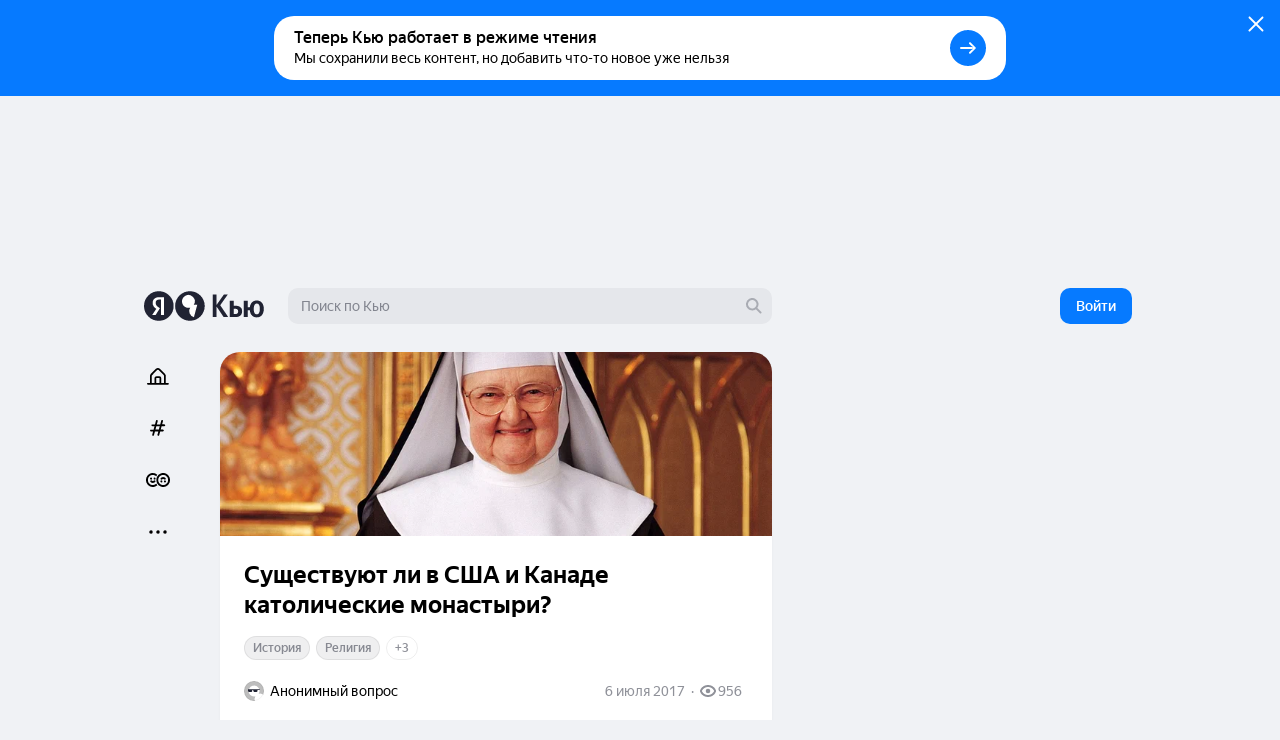

--- FILE ---
content_type: image/svg+xml
request_url: https://answers-static.s3.yandex.net/web/assets/desktop/f/ed62e.svg
body_size: 647
content:
<svg width="512" height="512" viewBox="0 0 512 512" fill="none" xmlns="http://www.w3.org/2000/svg"><g clip-path="url(#clip0_5948_5453)"><rect width="512" height="512" fill="#BDBDBD"/><path d="M374.881 331.164C392.473 303.718 399.87 270.958 395.78 238.607C391.69 206.256 376.37 176.372 352.501 154.179C328.632 131.985 297.73 118.893 265.195 117.19C232.661 115.487 200.563 125.282 174.511 144.862C148.46 164.443 130.111 192.564 122.671 224.311C115.232 256.059 119.175 289.414 133.811 318.547C148.448 347.68 172.847 370.738 202.745 383.692C232.643 396.647 266.138 398.672 297.377 389.416C285.563 407.865 278.262 428.844 276.067 450.65C273.872 472.453 276.844 494.468 284.744 514.907C292.644 535.345 305.248 553.628 321.532 568.278C337.816 582.925 357.323 593.524 378.468 599.212L450.521 330.17C425.703 323.47 399.514 323.814 374.881 331.164Z" fill="white"/><circle cx="416.349" cy="467.599" r="141.65" fill="white"/><path d="M403.875 209H103.25V248.75C103.25 257.834 106.819 266.545 113.169 272.969C119.52 279.392 128.133 283 137.114 283H177.232C186.213 283 194.826 279.392 201.177 272.969C207.527 266.545 211.095 257.834 211.095 248.75V229.687H238.932V248.75C238.932 257.834 242.499 266.545 248.849 272.969C255.2 279.392 263.813 283 272.794 283H312.912C321.893 283 330.506 279.392 336.857 272.969C343.207 266.545 346.776 257.834 346.776 248.75V229.687H403.841L403.875 209Z" fill="#202333"/></g><defs><clipPath id="clip0_5948_5453"><rect width="512" height="512" fill="white"/></clipPath></defs></svg>

--- FILE ---
content_type: application/javascript
request_url: https://answers-static.s3.yandex.net/web/assets/desktop/ru-748dea70.js
body_size: 24806
content:
(self.__LOADABLE_LOADED_CHUNKS__=self.__LOADABLE_LOADED_CHUNKS__||[]).push([[99082],{61313:function(e,t,n){"use strict";n.d(t,{l:function(){return r}});var r=(0,n(44763).F)((function(){return n.e(23340).then(n.bind(n,72108))}),"toggleAnswerVote")},10271:function(e,t,n){"use strict";n.d(t,{H:function(){return r}});var r=(0,n(44763).F)((function(){return n.e(28948).then(n.bind(n,60836))}),"toggleVerificationReject")},57181:function(e,t,n){"use strict";n.d(t,{X:function(){return r}});var r=(0,n(44763).F)((function(){return n.e(64635).then(n.bind(n,14917))}),"unverifyContent")},94846:function(e,t,n){"use strict";n.d(t,{u:function(){return r}});var r=(0,n(44763).F)((function(){return n.e(60778).then(n.bind(n,69395))}),"toggleQuestionInteresting")},41287:function(e,t,n){"use strict";n.d(t,{a:function(){return r}});var r=(0,n(44763).F)((function(){return n.e(6891).then(n.bind(n,19234))}),"toggleUserMute")},35689:function(e,t,n){"use strict";n.d(t,{q:function(){return i}});var r=n(40684),i=(0,r.ZP)({resolved:{},chunkName:function(){return"StoriesViewer.component.async"},isReady:function(e){var t=this.resolve(e);return!0===this.resolved[t]&&!!n.m[t]},importAsync:function(){return Promise.all([n.e(40532),n.e(60743)]).then(n.bind(n,1922))},requireAsync:function(e){var t=this,n=this.resolve(e);return this.resolved[n]=!1,this.importAsync(e).then((function(e){return t.resolved[n]=!0,e}))},requireSync:function e(t){var r=this.resolve(t);return n(r)},resolve:function e(){return 1922}})},37899:function(e,t,n){"use strict";n.d(t,{K:function(){return i}});var r=n(40684),i=(0,r.ZP)({resolved:{},chunkName:function(){return"BannedTeaserCute.component.async"},isReady:function(e){var t=this.resolve(e);return!0===this.resolved[t]&&!!n.m[t]},importAsync:function(){return Promise.all([n.e(40532),n.e(40413)]).then(n.bind(n,1597))},requireAsync:function(e){var t=this,n=this.resolve(e);return this.resolved[n]=!1,this.importAsync(e).then((function(e){return t.resolved[n]=!0,e}))},requireSync:function e(t){var r=this.resolve(t);return n(r)},resolve:function e(){return 1597}})},32260:function(e,t,n){"use strict";n.d(t,{B:function(){return i}});var r=n(40684),i=(0,r.ZP)({resolved:{},chunkName:function(){return"ContentVerificationRulesPopup.component.async"},isReady:function(e){var t=this.resolve(e);return!0===this.resolved[t]&&!!n.m[t]},importAsync:function(){return Promise.all([n.e(40532),n.e(95923)]).then(n.bind(n,57431))},requireAsync:function(e){var t=this,n=this.resolve(e);return this.resolved[n]=!1,this.importAsync(e).then((function(e){return t.resolved[n]=!0,e}))},requireSync:function e(t){var r=this.resolve(t);return n(r)},resolve:function e(){return 57431}})},39056:function(e,t,n){"use strict";n.d(t,{e:function(){return i}});var r=n(40684),i=(0,r.ZP)({resolved:{},chunkName:function(){return"DislikeReasonPopup.component.async"},isReady:function(e){var t=this.resolve(e);return!0===this.resolved[t]&&!!n.m[t]},importAsync:function(){return Promise.all([n.e(40532),n.e(65857)]).then(n.bind(n,37721))},requireAsync:function(e){var t=this,n=this.resolve(e);return this.resolved[n]=!1,this.importAsync(e).then((function(e){return t.resolved[n]=!0,e}))},requireSync:function e(t){var r=this.resolve(t);return n(r)},resolve:function e(){return 37721}})},58002:function(e,t,n){"use strict";n.d(t,{x:function(){return i}});var r=n(40684),i=(0,r.ZP)({resolved:{},chunkName:function(){return"ReactionPopup.component.async"},isReady:function(e){var t=this.resolve(e);return!0===this.resolved[t]&&!!n.m[t]},importAsync:function(){return Promise.all([n.e(40532),n.e(89190)]).then(n.bind(n,21049))},requireAsync:function(e){var t=this,n=this.resolve(e);return this.resolved[n]=!1,this.importAsync(e).then((function(e){return t.resolved[n]=!0,e}))},requireSync:function e(t){var r=this.resolve(t);return n(r)},resolve:function e(){return 21049}})},15882:function(e,t){"use strict";t.Z={9845:"{name}\xa0\u2014 \u043c\u0435\u0441\u0442\u043e, \u0433\u0434\u0435 \u0446\u0435\u043d\u0438\u0442\u0441\u044f \u0432\u0430\u0448\u0435 \u044d\u043a\u0441\u043f\u0435\u0440\u0442\u043d\u043e\u0435 \u0437\u043d\u0430\u043d\u0438\u0435"}},87599:function(e,t){"use strict";t.Z={9845:"{name}\xa0\u2014 \u043c\u0435\u0441\u0442\u043e, \u0433\u0434\u0435 \u0446\u0435\u043d\u0438\u0442\u0441\u044f \u0432\u0430\u0448\u0435 \u044d\u043a\u0441\u043f\u0435\u0440\u0442\u043d\u043e\u0435 \u0437\u043d\u0430\u043d\u0438\u0435"}},98505:function(e,t){"use strict";t.Z={9845:"{name}\xa0\u2014 \u043c\u0435\u0441\u0442\u043e, \u0433\u0434\u0435 \u0446\u0435\u043d\u0438\u0442\u0441\u044f \u0432\u0430\u0448\u0435 \u044d\u043a\u0441\u043f\u0435\u0440\u0442\u043d\u043e\u0435 \u0437\u043d\u0430\u043d\u0438\u0435","95fb":"\u043d\u0430\u0436\u043c\u0438\u0442\u0435, \u0447\u0442\u043e\u0431\u044b \u0443\u0437\u043d\u0430\u0442\u044c"}},22981:function(e,t){"use strict";t.Z={9845:"{name}\xa0\u2014 \u043c\u0435\u0441\u0442\u043e, \u0433\u0434\u0435 \u0446\u0435\u043d\u0438\u0442\u0441\u044f \u0432\u0430\u0448\u0435 \u044d\u043a\u0441\u043f\u0435\u0440\u0442\u043d\u043e\u0435 \u0437\u043d\u0430\u043d\u0438\u0435","95fb":"\u043d\u0430\u0436\u043c\u0438\u0442\u0435, \u0447\u0442\u043e\u0431\u044b \u0443\u0437\u043d\u0430\u0442\u044c"}},51833:function(e,t,n){"use strict";n.d(t,{B:function(){return r},v:function(){return i}});var r=function(e,t){return e[e[t="ExpertVerificationChoice"]="expert_verification_choice"]=t,e[e[t="AuthorFirstGoodContent"]="author_first_good_content"]=t,e[e[t="QuestionBestAnswerChoice"]="question_best_answer_choice"]=t,e[e[t="RatingTagTopCulture"]="rating_tag_top_culture"]=t,e[e[t="RatingTagTopScience"]="rating_tag_top_science"]=t,e[e[t="RatingTagTopSociety"]="rating_tag_top_society"]=t,e[e[t="RatingTagTopTech"]="rating_tag_top_tech"]=t,e[e[t="RatingTagTopBusiness"]="rating_tag_top_business"]=t,e[e[t="RatingTagTopLifestyle"]="rating_tag_top_lifestyle"]=t,e}({}),i=new Set([r.RatingTagTopCulture,r.RatingTagTopScience,r.RatingTagTopSociety,r.RatingTagTopTech,r.RatingTagTopBusiness,r.RatingTagTopLifestyle])},62877:function(e,t,n){"use strict";n.d(t,{u:function(){return r},E:function(){return i}});var r=function(e,t){return e[e[t="TRENDING"]="trending"]=t,e[e[t="KID"]="kid"]=t,e[e[t="SOS"]="sos"]=t,e[e[t="COVID"]="covid"]=t,e[e[t="MEDICINE"]="medicine"]=t,e[e[t="PSYCHOLOGY"]="psychology"]=t,e[e[t="POLITICAL"]="political"]=t,e}({}),i=10},72044:function(e,t,n){"use strict";n.d(t,{$e:function(){return i},ww:function(){return a},UD:function(){return o}});var r=n(29079),i=function(e,t){return e[e[t="ADVERT"]="advert"]=t,e[e[t="EMPTY"]="empty"]=t,e[e[t="WEB_SEARCH"]="web_search"]=t,e[e[t="NO_SENSE"]="no_sense"]=t,e[e[t="PORNO"]="porno"]=t,e[e[t="ABUSE"]="abuse"]=t,e[e[t="CASINO"]="casino"]=t,e[e[t="LAW"]="law"]=t,e[e[t="SPAM"]="spam"]=t,e[e[t="DRUGS"]="drugs"]=t,e[e[t="PERSONAL_DATA"]="personal_data"]=t,e[e[t="NEED_DOCTOR"]="need_doctor"]=t,e[e[t="DEFAULT"]="default"]=t,e}({}),a={OWNER:0,PERSON:1},o=function(e,t){return e[e[t="POLL"]=r.lU.POLL]=t,e[e[t="ARTICLE"]=r.lU.ARTICLE]=t,e[e[t="ANSWER"]=r.lU.ANSWER]=t,e[e[t="QUESTION"]=r.lU.QUESTION]=t,e[e[t="REPOST"]=r.lU.REPOST]=t,e[e[t="PROFILE"]=r.lU.PROFILE]=t,e[e[t="ORG"]=r.lU.ORG]=t,e}({})},10259:function(e,t,n){"use strict";function r(e,t){var n=null==e?void 0:e.permissions;return!!n&&(Array.isArray(n)?n.includes(t):n[t])}n.d(t,{F:function(){return r}})},26065:function(e,t,n){"use strict";n.d(t,{O:function(){return c}});var r=n(7629),i=n(43918),a=n(66812),o=n(11596);function c(e,t){var n;if(!e||!t)return!1;var c=t.currentUser?t.get(i.K.User,t.currentUser):void 0,u=null==c?void 0:c.isAdult,l=(0,a.y)(t),s=r.t.getItem(o.Jr.ADULT_CONTENT);return Boolean(!u&&e.adultContent&&!(null!=l&&null!=(n=l.storage)&&n[o.ao.ADULT_CONTENT])&&!s)}},47456:function(e,t,n){"use strict";n.d(t,{u:function(){return o}});var r=n(64470),i=n(74376),a=n(65797),o=function(e){return(0,i.M)(e)||(0,a.C)(e)||(0,r.U)(e)}},12415:function(e,t,n){"use strict";n.d(t,{w:function(){return c}});var r=n(23606),i=n(97685),a=n(64256),o=n(52060);function c(e,t,n){var c=!1,u=(0,a.J)(null==t?void 0:t.community),l=function(e,t,n){if(t)return(0,r.cO)(e,t,n)}(e,t,n),s=(0,i.P)(null==u?void 0:u.id,o.B$.Answer,l);if(t)return t.community&&t.limitCommunityAnswer&&(null!=u&&u.contextUserMembership||(c=!0)),null!=u&&u.contextUserBlacklisted||c?s:l}},97685:function(e,t,n){"use strict";n.d(t,{P:function(){return o}});var r=n(23606),i=n(64256),a=n(93850);function o(e,t,n,o){var c=(0,a.o)(),u=(0,i.J)(e);return null!=u&&u.contextUserBlacklisted?(0,r.CX)(c):!u||u.contextUserMembership||o?void 0:(0,r.b$)(c,{communityId:u.id,reason:t},n)}},80641:function(e,t,n){"use strict";n.d(t,{E:function(){return i}});var r=n(31626),i=function(e){if(!(0,r.s)())return e}},31626:function(e,t,n){"use strict";n.d(t,{s:function(){return i}});var r=n(63804);function i(){var e=(0,r.useRef)(!0);return e.current?(e.current=!1,!0):e.current}},92077:function(e,t,n){"use strict";n.d(t,{Z:function(){return i}});var r=n(38214);function i(e,t,n){var i;return!(!n||!e)&&((!e.contextUserVerification||!e.contextUserVerification.banned)&&(Boolean(null==(i=e.permissions)?void 0:i.verify)&&!function(e,t){return!!(e&&t&&t.membership&&e.userType===r.$A.VIRTUAL)&&Boolean(t.membership.find((function(t){return t.user===e.id})))}(t,n)))}},51084:function(e,t,n){"use strict";n.d(t,{r:function(){return c}});var r,i=n(23606),a=n(43918),o=((r={})[a.K.Answer]=i.IH,r[a.K.Article]=i.p1,r);function c(e){return o[e.type]}},21148:function(e,t,n){"use strict";function r(e){var t,n;return Boolean((null==(t=e.reactionsCounters)?void 0:t.reactionAgree)||(null==(n=e.reactionsCounters)?void 0:n.reactionDisagree))}n.d(t,{x:function(){return r}})},7430:function(e,t,n){"use strict";function r(e,t){var n=e&&"writer"in e?e.writer:null==e?void 0:e.author;return Boolean(t&&e&&[e.author,n].includes(t.id))}n.d(t,{W:function(){return r}})},86828:function(e,t){"use strict";t.Z={"964b":"\u0411\u0438\u0437\u043d\u0435\u0441",e7a4:"\u0414\u043e\u0441\u0442\u043e\u0432\u0435\u0440\u043d\u043e","734d":"\u0416\u0438\u0437\u043d\u044c","8ab4":"\u041a\u0443\u043b\u044c\u0442\u0443\u0440\u0430",fcf8:"\u041b\u0443\u0447\u0448\u0438\u0439","0764":"\u041d\u0430\u0443\u043a\u0430","498f":"\u041e\u0431\u0449\u0435\u0441\u0442\u0432\u043e","80cd":"\u041f\u0435\u0440\u0432\u044b\u0439","8f31":"\u0422\u0435\u0445\u043d\u043e\u043b\u043e\u0433\u0438\u0438"}},28839:function(e,t){"use strict";t.Z={"964b":"\u0411\u0438\u0437\u043d\u0435\u0441",e7a4:"\u0414\u043e\u0441\u0442\u043e\u0432\u0435\u0440\u043d\u043e","734d":"\u0416\u0438\u0437\u043d\u044c","8ab4":"\u041a\u0443\u043b\u044c\u0442\u0443\u0440\u0430",fcf8:"\u041b\u0443\u0447\u0448\u0438\u0439","0764":"\u041d\u0430\u0443\u043a\u0430","498f":"\u041e\u0431\u0449\u0435\u0441\u0442\u0432\u043e","80cd":"\u041f\u0435\u0440\u0432\u044b\u0439","8f31":"\u0422\u0435\u0445\u043d\u043e\u043b\u043e\u0433\u0438\u0438"}},84907:function(e,t,n){"use strict";n.d(t,{F:function(){return r}});var r=function(e,t){return e[e[t="Positive"]="positive"]=t,e[e[t="Negative"]="negative"]=t,e}({})},46363:function(e,t,n){"use strict";n.d(t,{A:function(){return i}});var r=n(19607);function i(e,t){return e===r.yc.Like?t.positiveVotes||0:e===r.yc.Dislike?Math.abs(t.negativeVotes||0):e===r.yc.PositiveVerification?t.reactionsCounters.reactionAgree||0:t.reactionsCounters.reactionDisagree||0}},87926:function(e,t,n){"use strict";n.d(t,{g:function(){return a}});var r=n(62877),i=n(9572);function a(e){var t=[];return e.includes(i.S.SOS)&&t.push(r.u.SOS),e.includes(i.S.KID)&&t.push(r.u.KID),e.includes(i.S.COVID)&&t.push(r.u.COVID),t}},64470:function(e,t,n){"use strict";n.d(t,{U:function(){return i}});var r=n(9572);function i(e){return!!e&&e.toLowerCase()===r.S.COVID}},74376:function(e,t,n){"use strict";n.d(t,{M:function(){return i}});var r=n(9572);function i(e){return!!e&&e.toLowerCase()===r.S.KID}},42315:function(e,t,n){"use strict";function r(e){return Boolean((null==e?void 0:e.lastAnswerTime)||(null==e?void 0:e.evergreenPromoblock))}n.d(t,{D:function(){return r}})},28040:function(e,t,n){"use strict";n.d(t,{f:function(){return a}});var r=n(42315),i=n(68929);function a(e,t){return!(!e||!t||"anonymous"in t&&t.anonymous)&&((0,r.D)(e)&&t.quality>=i.t.GOOD)}},93947:function(e,t,n){"use strict";n.d(t,{_:function(){return i}});var r=n(63804),i=r.createContext(!1)},78196:function(e,t){"use strict";t.Z={"1d9a":"\u041f\u0435\u0440\u0435\u0439\u0442\u0438 \u043d\u0430\xa0"}},41235:function(e,t){"use strict";t.Z={"1d9a":"\u041f\u0435\u0440\u0435\u0439\u0442\u0438 \u043d\u0430\xa0"}},52728:function(e,t,n){"use strict";n.d(t,{s:function(){return i}});var r=n(30017);function i(e){return(0,r.J)("banned-"+(null==e?void 0:e.type)+"-"+(null==e?void 0:e.id)+"-teaser",!1)}},78614:function(e,t){"use strict";t.Z={c20d:"\u0422\u043e\u043f-20"}},86620:function(e,t){"use strict";t.Z={c20d:"\u0422\u043e\u043f-20"}},88091:function(e,t){"use strict";t.Z={e168:"{name} \u0431\u044b\u043b \u0432\u043e\u0441\u0441\u0442\u0430\u043d\u043e\u0432\u043b\u0435\u043d","29f3":"\u0412\u043e\u0441\u0441\u0442\u0430\u043d\u043e\u0432\u0438\u0442\u044c",e5e9:"\u0412\u044b\xa0\u0437\u0430\u0431\u0430\u043d\u0438\u043b\u0438 {name}","102f":"\u0412\u044b\xa0\u0443\u0434\u0430\u043b\u0438\u043b\u0438 {name}"}},3304:function(e,t){"use strict";t.Z={e168:"{name} \u0431\u044b\u043b \u0432\u043e\u0441\u0441\u0442\u0430\u043d\u043e\u0432\u043b\u0435\u043d","29f3":"\u0412\u043e\u0441\u0441\u0442\u0430\u043d\u043e\u0432\u0438\u0442\u044c",e5e9:"\u0412\u044b\xa0\u0437\u0430\u0431\u0430\u043d\u0438\u043b\u0438 {name}","102f":"\u0412\u044b\xa0\u0443\u0434\u0430\u043b\u0438\u043b\u0438 {name}"}},22815:function(e,t){"use strict";t.Z={"37bc":"\u0412\xa0\u044d\u0442\u043e\u0439 \u0442\u0435\u043c\u0435 \u043a\xa0\u043d\u0435\u043f\u0440\u043e\u0432\u0435\u0440\u0435\u043d\u043d\u044b\u043c {name2} \u043d\u0443\u0436\u043d\u043e \u043e\u0442\u043d\u043e\u0441\u0438\u0442\u044c\u0441\u044f \u0441\xa0\u043e\u0441\u0442\u043e\u0440\u043e\u0436\u043d\u043e\u0441\u0442\u044c\u044e",cd7f:"\u041f\u043e\u0437\u0432\u0430\u0442\u044c \u044d\u043a\u0441\u043f\u0435\u0440\u0442\u043e\u0432",4818:"\u042d\u043a\u0441\u043f\u0435\u0440\u0442\u044b \u041a\u044c\u044e \u0435\u0449\u0451 \u043d\u0435\xa0\u043f\u043e\u0434\u0442\u0432\u0435\u0440\u0434\u0438\u043b\u0438 \u0434\u043e\u0441\u0442\u043e\u0432\u0435\u0440\u043d\u043e\u0441\u0442\u044c \u0432\u0430\u0448\u0435\u0433\u043e {name1}","69c7":"\u043e\u0442\u0432\u0435\u0442\u0430",f131:"\u043e\u0442\u0432\u0435\u0442\u0430\u043c",e119:"\u043f\u043e\u0441\u0442\u0430","6a5e":"\u043f\u043e\u0441\u0442\u0430\u043c"}},78033:function(e,t){"use strict";t.Z={"37bc":"\u0412\xa0\u044d\u0442\u043e\u0439 \u0442\u0435\u043c\u0435 \u043a\xa0\u043d\u0435\u043f\u0440\u043e\u0432\u0435\u0440\u0435\u043d\u043d\u044b\u043c {name2} \u043d\u0443\u0436\u043d\u043e \u043e\u0442\u043d\u043e\u0441\u0438\u0442\u044c\u0441\u044f \u0441\xa0\u043e\u0441\u0442\u043e\u0440\u043e\u0436\u043d\u043e\u0441\u0442\u044c\u044e",cd7f:"\u041f\u043e\u0437\u0432\u0430\u0442\u044c \u044d\u043a\u0441\u043f\u0435\u0440\u0442\u043e\u0432",4818:"\u042d\u043a\u0441\u043f\u0435\u0440\u0442\u044b \u041a\u044c\u044e \u0435\u0449\u0451 \u043d\u0435\xa0\u043f\u043e\u0434\u0442\u0432\u0435\u0440\u0434\u0438\u043b\u0438 \u0434\u043e\u0441\u0442\u043e\u0432\u0435\u0440\u043d\u043e\u0441\u0442\u044c \u0432\u0430\u0448\u0435\u0433\u043e {name1}","69c7":"\u043e\u0442\u0432\u0435\u0442\u0430",f131:"\u043e\u0442\u0432\u0435\u0442\u0430\u043c",e119:"\u043f\u043e\u0441\u0442\u0430","6a5e":"\u043f\u043e\u0441\u0442\u0430\u043c"}},89303:function(e,t,n){"use strict";n.d(t,{G:function(){return y}});var r,i=n(63804),a=n.n(i),o=n(5453),c=n(93850),u=n(61313),l=n(44763),s=(0,l.F)((function(){return n.e(21848).then(n.bind(n,23553))}),"toggleArticleVote"),f=(0,l.F)((function(){return n.e(70058).then(n.bind(n,57655))}),"toggleCommentVote"),d=n(94846),m=(0,l.F)((function(){return n.e(21666).then(n.bind(n,30954))}),"toggleRepostVote"),p=n(43918),v=((r={})[p.K.Article]=s,r[p.K.Answer]=u.l,r[p.K.Repost]=m,r[p.K.Comment]=f,r[p.K.Question]=d.u,r),y=function(e){var t=(0,c.o)(),n=(0,o.C)();return a().useCallback((function(r,i){return v[e.type](t,n,e,r,i)}),[t,n,e])}},69751:function(e,t,n){"use strict";function r(e){return"content-control-"+e}n.d(t,{K:function(){return r}})},98846:function(e,t){"use strict";t.Z={e9fd:"\u0412\u044b\xa0\u0431\u0443\u0434\u0435\u0442\u0435 \u0432\u0438\u0434\u0435\u0442\u044c \u043c\u0435\u043d\u044c\u0448\u0435 \u043a\u043e\u043d\u0442\u0435\u043d\u0442\u0430 \u043e\u0442\xa0\u044d\u0442\u043e\u0433\u043e \u043f\u043e\u043b\u044c\u0437\u043e\u0432\u0430\u0442\u0435\u043b\u044f.","3d5f":"\u0412\u044b\xa0\u0431\u0443\u0434\u0435\u0442\u0435 \u0432\u0438\u0434\u0435\u0442\u044c \u043c\u0435\u043d\u044c\u0448\u0435 \u043a\u043e\u043d\u0442\u0435\u043d\u0442\u0430 \u043e\u0442\xa0\u044d\u0442\u043e\u0439 \u043e\u0440\u0433\u0430\u043d\u0438\u0437\u0430\u0446\u0438\u0438.","555a":"\u041e\u0442\u043c\u0435\u043d\u0438\u0442\u044c"}},593:function(e,t){"use strict";t.Z={e9fd:"\u0412\u044b\xa0\u0431\u0443\u0434\u0435\u0442\u0435 \u0432\u0438\u0434\u0435\u0442\u044c \u043c\u0435\u043d\u044c\u0448\u0435 \u043a\u043e\u043d\u0442\u0435\u043d\u0442\u0430 \u043e\u0442\xa0\u044d\u0442\u043e\u0433\u043e \u043f\u043e\u043b\u044c\u0437\u043e\u0432\u0430\u0442\u0435\u043b\u044f.","3d5f":"\u0412\u044b\xa0\u0431\u0443\u0434\u0435\u0442\u0435 \u0432\u0438\u0434\u0435\u0442\u044c \u043c\u0435\u043d\u044c\u0448\u0435 \u043a\u043e\u043d\u0442\u0435\u043d\u0442\u0430 \u043e\u0442\xa0\u044d\u0442\u043e\u0439 \u043e\u0440\u0433\u0430\u043d\u0438\u0437\u0430\u0446\u0438\u0438.","555a":"\u041e\u0442\u043c\u0435\u043d\u0438\u0442\u044c"}},84235:function(e,t){"use strict";t.Z={"9d35":"\u041e\u0446\u0435\u043d\u0438\u0442\u044c"}},45834:function(e,t){"use strict";t.Z={"9d35":"\u041e\u0446\u0435\u043d\u0438\u0442\u044c"}},23139:function(e,t){"use strict";t.Z={"8d2f":"\u0414\u0430",f82a:"\u041d\u0435\u0442",b612:"\u0421\u043e\u0433\u043b\u0430\u0441\u043d\u044b \u0441\xa0{entityName}?"}},29773:function(e,t){"use strict";t.Z={"8d2f":"\u0414\u0430",f82a:"\u041d\u0435\u0442",b612:"\u0421\u043e\u0433\u043b\u0430\u0441\u043d\u044b \u0441\xa0{entityName}?"}},1067:function(e,t){"use strict";t.Z={"5c45":"{entityName} \u0434\u043e\u0441\u0442\u043e\u0432\u0435\u0440\u043d\u044b\u0439","93c7":"{entityName} \u043d\u0435\u0434\u043e\u0441\u0442\u043e\u0432\u0435\u0440\u043d\u044b\u0439","46ce":"{status}: {amount} \u0431\u0430\u043b\u043b\u043e\u0432",e7a4:"\u0414\u043e\u0441\u0442\u043e\u0432\u0435\u0440\u043d\u043e","729e":"\u041d\u0435\u0434\u043e\u0441\u0442\u043e\u0432\u0435\u0440\u043d\u043e","9b16":"\u041e\u0442\u043e\u0437\u0432\u0430\u0442\u044c"}},38014:function(e,t){"use strict";t.Z={"5c45":"{entityName} \u0434\u043e\u0441\u0442\u043e\u0432\u0435\u0440\u043d\u044b\u0439","93c7":"{entityName} \u043d\u0435\u0434\u043e\u0441\u0442\u043e\u0432\u0435\u0440\u043d\u044b\u0439","46ce":"{status}: {amount} \u0431\u0430\u043b\u043b\u043e\u0432",e7a4:"\u0414\u043e\u0441\u0442\u043e\u0432\u0435\u0440\u043d\u043e","729e":"\u041d\u0435\u0434\u043e\u0441\u0442\u043e\u0432\u0435\u0440\u043d\u043e","9b16":"\u041e\u0442\u043e\u0437\u0432\u0430\u0442\u044c"}},19912:function(e,t){"use strict";t.Z={8180:"{entityName} \u0441\u043e\u0434\u0435\u0440\u0436\u0438\u0442 \u0434\u043e\u0441\u0442\u043e\u0432\u0435\u0440\u043d\u0443\u044e \u0438\u043d\u0444\u043e\u0440\u043c\u0430\u0446\u0438\u044e \u043f\u043e\xa0\u043c\u043d\u0435\u043d\u0438\u044e \u044d\u043a\u0441\u043f\u0435\u0440\u0442\u043e\u0432 \u041a\u044c\u044e",4434:"{entityName} \u0441\u043e\u0434\u0435\u0440\u0436\u0438\u0442 \u043d\u0435\u0434\u043e\u0441\u0442\u043e\u0432\u0435\u0440\u043d\u0443\u044e \u0438\u043d\u0444\u043e\u0440\u043c\u0430\u0446\u0438\u044e \u043f\u043e\xa0\u043c\u043d\u0435\u043d\u0438\u044e \u044d\u043a\u0441\u043f\u0435\u0440\u0442\u043e\u0432 \u041a\u044c\u044e",d77a:"\u041c\u043d\u0435\u043d\u0438\u044f \u044d\u043a\u0441\u043f\u0435\u0440\u0442\u043e\u0432 \u0440\u0430\u0437\u0434\u0435\u043b\u0438\u043b\u0438\u0441\u044c"}},4274:function(e,t){"use strict";t.Z={8180:"{entityName} \u0441\u043e\u0434\u0435\u0440\u0436\u0438\u0442 \u0434\u043e\u0441\u0442\u043e\u0432\u0435\u0440\u043d\u0443\u044e \u0438\u043d\u0444\u043e\u0440\u043c\u0430\u0446\u0438\u044e \u043f\u043e\xa0\u043c\u043d\u0435\u043d\u0438\u044e \u044d\u043a\u0441\u043f\u0435\u0440\u0442\u043e\u0432 \u041a\u044c\u044e",4434:"{entityName} \u0441\u043e\u0434\u0435\u0440\u0436\u0438\u0442 \u043d\u0435\u0434\u043e\u0441\u0442\u043e\u0432\u0435\u0440\u043d\u0443\u044e \u0438\u043d\u0444\u043e\u0440\u043c\u0430\u0446\u0438\u044e \u043f\u043e\xa0\u043c\u043d\u0435\u043d\u0438\u044e \u044d\u043a\u0441\u043f\u0435\u0440\u0442\u043e\u0432 \u041a\u044c\u044e",d77a:"\u041c\u043d\u0435\u043d\u0438\u044f \u044d\u043a\u0441\u043f\u0435\u0440\u0442\u043e\u0432 \u0440\u0430\u0437\u0434\u0435\u043b\u0438\u043b\u0438\u0441\u044c"}},57954:function(e,t){"use strict";t.Z={"0789":{one:"{count} \u044d\u043a\u0441\u043f\u0435\u0440\u0442 \u043d\u0435\xa0\u0441\u043e\u0433\u043b\u0430\u0441\u0435\u043d",some:"{count} \u044d\u043a\u0441\u043f\u0435\u0440\u0442\u0430 \u043d\u0435\xa0\u0441\u043e\u0433\u043b\u0430\u0441\u043d\u044b",many:"{count} \u044d\u043a\u0441\u043f\u0435\u0440\u0442\u043e\u0432 \u043d\u0435\xa0\u0441\u043e\u0433\u043b\u0430\u0441\u043d\u044b",none:"{count} \u044d\u043a\u0441\u043f\u0435\u0440\u0442\u043e\u0432 \u043d\u0435\xa0\u0441\u043e\u0433\u043b\u0430\u0441\u043d\u044b"},1773:{one:"{count} \u044d\u043a\u0441\u043f\u0435\u0440\u0442 \u0441\u043e\u0433\u043b\u0430\u0441\u0435\u043d",some:"{count} \u044d\u043a\u0441\u043f\u0435\u0440\u0442\u0430 \u0441\u043e\u0433\u043b\u0430\u0441\u043d\u044b",many:"{count} \u044d\u043a\u0441\u043f\u0435\u0440\u0442\u043e\u0432 \u0441\u043e\u0433\u043b\u0430\u0441\u043d\u044b",none:"{count} \u044d\u043a\u0441\u043f\u0435\u0440\u0442\u043e\u0432 \u0441\u043e\u0433\u043b\u0430\u0441\u043d\u044b"}}},27019:function(e,t){"use strict";t.Z={"0789":{one:"{count} \u044d\u043a\u0441\u043f\u0435\u0440\u0442 \u043d\u0435\xa0\u0441\u043e\u0433\u043b\u0430\u0441\u0435\u043d",some:"{count} \u044d\u043a\u0441\u043f\u0435\u0440\u0442\u0430 \u043d\u0435\xa0\u0441\u043e\u0433\u043b\u0430\u0441\u043d\u044b",many:"{count} \u044d\u043a\u0441\u043f\u0435\u0440\u0442\u043e\u0432 \u043d\u0435\xa0\u0441\u043e\u0433\u043b\u0430\u0441\u043d\u044b",none:"{count} \u044d\u043a\u0441\u043f\u0435\u0440\u0442\u043e\u0432 \u043d\u0435\xa0\u0441\u043e\u0433\u043b\u0430\u0441\u043d\u044b"},1773:{one:"{count} \u044d\u043a\u0441\u043f\u0435\u0440\u0442 \u0441\u043e\u0433\u043b\u0430\u0441\u0435\u043d",some:"{count} \u044d\u043a\u0441\u043f\u0435\u0440\u0442\u0430 \u0441\u043e\u0433\u043b\u0430\u0441\u043d\u044b",many:"{count} \u044d\u043a\u0441\u043f\u0435\u0440\u0442\u043e\u0432 \u0441\u043e\u0433\u043b\u0430\u0441\u043d\u044b",none:"{count} \u044d\u043a\u0441\u043f\u0435\u0440\u0442\u043e\u0432 \u0441\u043e\u0433\u043b\u0430\u0441\u043d\u044b"}}},36349:function(e,t,n){"use strict";function r(e){return"muted-"+(null==e?void 0:e.type)+"-"+(null==e?void 0:e.id)+"-teaser"}n.d(t,{T:function(){return r}})},47370:function(e,t){"use strict";t.Z={"4c24":"{entityName} \u0431\u044b\u043b \u043e\u0442\u043a\u043b\u043e\u043d\u0435\u043d \u0441\u043e\u043e\u0431\u0449\u0435\u0441\u0442\u0432\u043e\u043c \xab{communityTitle}\xbb","0d97":"{entityName} \u043d\u0430\u0445\u043e\u0434\u0438\u0442\u0441\u044f \u043d\u0430\xa0\u0440\u0430\u0441\u0441\u043c\u043e\u0442\u0440\u0435\u043d\u0438\u0438 \u0432\xa0\u0441\u043e\u043e\u0431\u0449\u0435\u0441\u0442\u0432\u0435 {communityLink}","09ab":"{entityName} \u043d\u0430\u0445\u043e\u0434\u0438\u0442\u0441\u044f \u043d\u0430\xa0\u0440\u0430\u0441\u0441\u043c\u043e\u0442\u0440\u0435\u043d\u0438\u0438 \u0432\xa0\u0441\u043e\u043e\u0431\u0449\u0435\u0441\u0442\u0432\u0435 \xab{communityLink}\xbb",3892:"{entityName} \u043e\u0436\u0438\u0434\u0430\u0435\u0442 \u043c\u043e\u0434\u0435\u0440\u0430\u0446\u0438\u0438 \u0432\xa0\u0441\u043e\u043e\u0431\u0449\u0435\u0441\u0442\u0432\u0435 {communityLink}","69eb":"{entityName} \u043e\u0436\u0438\u0434\u0430\u0435\u0442 \u043c\u043e\u0434\u0435\u0440\u0430\u0446\u0438\u0438 \u0432\xa0\u0441\u043e\u043e\u0431\u0449\u0435\u0441\u0442\u0432\u0435 \xab{communityLink}\xbb",3756:"{entityName} \u043e\u0436\u0438\u0434\u0430\u0435\u0442 \u043c\u043e\u0434\u0435\u0440\u0430\u0446\u0438\u0438 \u0432\xa0\u0441\u043e\u043e\u0431\u0449\u0435\u0441\u0442\u0432\u0435 \xab{communityTitle}\xbb"}},37837:function(e,t){"use strict";t.Z={"4c24":"{entityName} \u0431\u044b\u043b \u043e\u0442\u043a\u043b\u043e\u043d\u0435\u043d \u0441\u043e\u043e\u0431\u0449\u0435\u0441\u0442\u0432\u043e\u043c \xab{communityTitle}\xbb","0d97":"{entityName} \u043d\u0430\u0445\u043e\u0434\u0438\u0442\u0441\u044f \u043d\u0430\xa0\u0440\u0430\u0441\u0441\u043c\u043e\u0442\u0440\u0435\u043d\u0438\u0438 \u0432\xa0\u0441\u043e\u043e\u0431\u0449\u0435\u0441\u0442\u0432\u0435 {communityLink}","09ab":"{entityName} \u043d\u0430\u0445\u043e\u0434\u0438\u0442\u0441\u044f \u043d\u0430\xa0\u0440\u0430\u0441\u0441\u043c\u043e\u0442\u0440\u0435\u043d\u0438\u0438 \u0432\xa0\u0441\u043e\u043e\u0431\u0449\u0435\u0441\u0442\u0432\u0435 \xab{communityLink}\xbb",3892:"{entityName} \u043e\u0436\u0438\u0434\u0430\u0435\u0442 \u043c\u043e\u0434\u0435\u0440\u0430\u0446\u0438\u0438 \u0432\xa0\u0441\u043e\u043e\u0431\u0449\u0435\u0441\u0442\u0432\u0435 {communityLink}","69eb":"{entityName} \u043e\u0436\u0438\u0434\u0430\u0435\u0442 \u043c\u043e\u0434\u0435\u0440\u0430\u0446\u0438\u0438 \u0432\xa0\u0441\u043e\u043e\u0431\u0449\u0435\u0441\u0442\u0432\u0435 \xab{communityLink}\xbb",3756:"{entityName} \u043e\u0436\u0438\u0434\u0430\u0435\u0442 \u043c\u043e\u0434\u0435\u0440\u0430\u0446\u0438\u0438 \u0432\xa0\u0441\u043e\u043e\u0431\u0449\u0435\u0441\u0442\u0432\u0435 \xab{communityTitle}\xbb"}},79293:function(e,t,n){"use strict";n.d(t,{U:function(){return N}});var r,i,a,o,c=n(43269),u=n(43144),l=n(97326),s=n(94578),f=n(53229),d=n(76636),m=n(77222),p=n(47456),v=n(22965),y=n(77523),E=n(43918),h=n(87926),g=[],N=(r=function(e){function t(){for(var t,n=arguments.length,r=new Array(n),u=0;u<n;u++)r[u]=arguments[u];return t=e.call.apply(e,[this].concat(r))||this,(0,c.Z)(t,"count",i,(0,l.Z)(t)),(0,c.Z)(t,"tagIds",a,(0,l.Z)(t)),(0,c.Z)(t,"withPopup",o,(0,l.Z)(t)),t}(0,s.Z)(t,e);var n=t.prototype;return n.update=function(e){this.count=e.count,this.withPopup=e.withPopup||!1,this.tagIds=e.tags||g},n.getMobileDisplayTags=function(){var e=this.sortedTags.slice(0,this.count);return e.reduce((function(e,t){return e+t.tag.length}),0)>30?e.slice(0,1):e},n.getDesktopDisplayTags=function(){return this.withPopup||this.sortedTags.length-this.count!==1?this.sortedTags.slice(0,this.count):this.sortedTags},n.isVerifiableTag=function(e){return Boolean(!(0,p.u)(e.tag)&&e.verificable)},n.isSimpleTag=function(e){return Boolean(!(0,p.u)(e.tag)&&!e.verificable)},n.mapToTagSchema=function(e){return this.store.get(E.K.Tag,e)},(0,u.Z)(t,[{key:"tags",get:function(){var e=this;return(0,m.i)(this.tagIds.map((function(t){return e.store.get(E.K.Tag,t)})))}},{key:"specialTags",get:function(){return this.tags.filter((function(e){return(0,p.u)(e.tag)}))}},{key:"expertTags",get:function(){return this.tags.filter(this.isVerifiableTag)}},{key:"simpleTags",get:function(){return this.tags.filter(this.isSimpleTag)}},{key:"specialDisplayLabels",get:function(){return(0,h.g)(this.specialTags.map((function(e){return e.tag}))).slice(0,this.count)}},{key:"expertDisplayTags",get:function(){return this.displayTags.filter(this.isVerifiableTag)}},{key:"simpleDisplayTags",get:function(){return this.displayTags.filter(this.isSimpleTag)}},{key:"restLength",get:function(){return this.sortedTags.length-this.displayTags.length}},{key:"sortedTags",get:function(){return[].concat(this.specialTags.slice(),this.expertTags.slice(),this.simpleTags.slice())}},{key:"displayTags",get:function(){return this.getDesktopDisplayTags()}}]),t}(y.F),i=(0,f.Z)(r.prototype,"count",[v.observable],{configurable:!0,enumerable:!0,writable:!0,initializer:null}),a=(0,f.Z)(r.prototype,"tagIds",[v.observable],{configurable:!0,enumerable:!0,writable:!0,initializer:null}),o=(0,f.Z)(r.prototype,"withPopup",[v.observable],{configurable:!0,enumerable:!0,writable:!0,initializer:null}),(0,f.Z)(r.prototype,"tags",[v.computed],Object.getOwnPropertyDescriptor(r.prototype,"tags"),r.prototype),(0,f.Z)(r.prototype,"specialTags",[v.computed],Object.getOwnPropertyDescriptor(r.prototype,"specialTags"),r.prototype),(0,f.Z)(r.prototype,"expertTags",[v.computed],Object.getOwnPropertyDescriptor(r.prototype,"expertTags"),r.prototype),(0,f.Z)(r.prototype,"simpleTags",[v.computed],Object.getOwnPropertyDescriptor(r.prototype,"simpleTags"),r.prototype),(0,f.Z)(r.prototype,"specialDisplayLabels",[v.computed],Object.getOwnPropertyDescriptor(r.prototype,"specialDisplayLabels"),r.prototype),(0,f.Z)(r.prototype,"expertDisplayTags",[v.computed],Object.getOwnPropertyDescriptor(r.prototype,"expertDisplayTags"),r.prototype),(0,f.Z)(r.prototype,"simpleDisplayTags",[v.computed],Object.getOwnPropertyDescriptor(r.prototype,"simpleDisplayTags"),r.prototype),(0,f.Z)(r.prototype,"restLength",[v.computed],Object.getOwnPropertyDescriptor(r.prototype,"restLength"),r.prototype),(0,f.Z)(r.prototype,"sortedTags",[v.computed],Object.getOwnPropertyDescriptor(r.prototype,"sortedTags"),r.prototype),(0,f.Z)(r.prototype,"displayTags",[v.computed],Object.getOwnPropertyDescriptor(r.prototype,"displayTags"),r.prototype),(0,f.Z)(r.prototype,"update",[v.action],Object.getOwnPropertyDescriptor(r.prototype,"update"),r.prototype),(0,f.Z)(r.prototype,"getMobileDisplayTags",[d.J],Object.getOwnPropertyDescriptor(r.prototype,"getMobileDisplayTags"),r.prototype),(0,f.Z)(r.prototype,"getDesktopDisplayTags",[d.J],Object.getOwnPropertyDescriptor(r.prototype,"getDesktopDisplayTags"),r.prototype),(0,f.Z)(r.prototype,"isVerifiableTag",[d.J],Object.getOwnPropertyDescriptor(r.prototype,"isVerifiableTag"),r.prototype),(0,f.Z)(r.prototype,"isSimpleTag",[d.J],Object.getOwnPropertyDescriptor(r.prototype,"isSimpleTag"),r.prototype),(0,f.Z)(r.prototype,"mapToTagSchema",[d.J],Object.getOwnPropertyDescriptor(r.prototype,"mapToTagSchema"),r.prototype),r)},28799:function(e,t){"use strict";t.Z={ce28:"+ \u043a\xa0\u043a\u0430\u0440\u043c\u0435",a980:"\u2014\xa0\u043a\xa0\u043a\u0430\u0440\u043c\u0435",5148:"{amount} \u043d\u0435\xa0\u043f\u043e\u043d\u0440\u0430\u0432\u0438\u043b\u043e\u0441\u044c","72f9":"{amount} \u043f\u043e\u043d\u0440\u0430\u0432\u0438\u043b\u043e\u0441\u044c","75c7":"\u0412\u0430\u043c \u0438\xa0{amount} \u043d\u0435\xa0\u043f\u043e\u043d\u0440\u0430\u0432\u0438\u043b\u043e\u0441\u044c",cd93:"\u0412\u0430\u043c \u0438\xa0{amount} \u043f\u043e\u043d\u0440\u0430\u0432\u0438\u043b\u043e\u0441\u044c"}},57107:function(e,t){"use strict";t.Z={ce28:"+ \u043a\xa0\u043a\u0430\u0440\u043c\u0435",a980:"\u2014\xa0\u043a\xa0\u043a\u0430\u0440\u043c\u0435",5148:"{amount} \u043d\u0435\xa0\u043f\u043e\u043d\u0440\u0430\u0432\u0438\u043b\u043e\u0441\u044c","72f9":"{amount} \u043f\u043e\u043d\u0440\u0430\u0432\u0438\u043b\u043e\u0441\u044c","75c7":"\u0412\u0430\u043c \u0438\xa0{amount} \u043d\u0435\xa0\u043f\u043e\u043d\u0440\u0430\u0432\u0438\u043b\u043e\u0441\u044c",cd93:"\u0412\u0430\u043c \u0438\xa0{amount} \u043f\u043e\u043d\u0440\u0430\u0432\u0438\u043b\u043e\u0441\u044c"}},27152:function(e,t){"use strict";t.Z={8349:"\u041f\u043e\u0441\u043c\u043e\u0442\u0440\u0435\u0442\u044c \u0432\u0441\u0435\u0445"}},98377:function(e,t){"use strict";t.Z={8349:"\u041f\u043e\u0441\u043c\u043e\u0442\u0440\u0435\u0442\u044c \u0432\u0441\u0435\u0445"}},27962:function(e,t,n){"use strict";n.d(t,{a:function(){return i}});var r=n(73205),i=function(e,t){return e.id+"-"+t+"-"+(0,r.K)(e)}},86998:function(e,t,n){"use strict";n.d(t,{x:function(){return u}});var r=n(63804),i=n.n(r),a=n(23606),o=n(72527),c=n(93850);function u(e){var t=(0,o.k)(),n=(0,c.o)(),r=(null==e?void 0:e.contextUserBlacklisted)||(null==e?void 0:e.contextUserMuted);return i().useCallback((function(e){if(r){var i=(0,a.CX)(n);t.router.navigate(i)}else e()}),[n,t,r])}},66790:function(e,t){"use strict";t.Z={9408:"{count} \u043d\u0435\xa0\u043d\u0440\u0430\u0432\u0438\u0442\u0441\u044f",6691:"{count} \u043d\u0435\xa0\u0441\u043e\u0433\u043b\u0430\u0441\u0435\u043d","75ff":"{count} \u043d\u0440\u0430\u0432\u0438\u0442\u0441\u044f",dc9b:"{count} \u0441\u043e\u0433\u043b\u0430\u0441\u0435\u043d"}},72536:function(e,t){"use strict";t.Z={9408:"{count} \u043d\u0435\xa0\u043d\u0440\u0430\u0432\u0438\u0442\u0441\u044f",6691:"{count} \u043d\u0435\xa0\u0441\u043e\u0433\u043b\u0430\u0441\u0435\u043d","75ff":"{count} \u043d\u0440\u0430\u0432\u0438\u0442\u0441\u044f",dc9b:"{count} \u0441\u043e\u0433\u043b\u0430\u0441\u0435\u043d"}},62013:function(e,t){"use strict";t.Z={8349:"\u041f\u043e\u0441\u043c\u043e\u0442\u0440\u0435\u0442\u044c \u0432\u0441\u0435\u0445"}},90834:function(e,t){"use strict";t.Z={8349:"\u041f\u043e\u0441\u043c\u043e\u0442\u0440\u0435\u0442\u044c \u0432\u0441\u0435\u0445"}},33582:function(e,t){"use strict";t.Z={9809:"{entityName} \u0431\u044b\u043b \u043e\u0442\u043a\u043b\u043e\u043d\u0435\u043d \u0441\u043e\u043e\u0431\u0449\u0435\u0441\u0442\u0432\u043e\u043c"}},47529:function(e,t){"use strict";t.Z={9809:"{entityName} \u0431\u044b\u043b \u043e\u0442\u043a\u043b\u043e\u043d\u0435\u043d \u0441\u043e\u043e\u0431\u0449\u0435\u0441\u0442\u0432\u043e\u043c"}},73205:function(e,t,n){"use strict";n.d(t,{K:function(){return i}});var r=n(29079);function i(e){return!0===e.liked?r.pb.POSITIVE:!1===e.liked?r.pb.NEGATIVE:r.pb.NEUTRAL}},69621:function(e,t,n){"use strict";n.d(t,{f:function(){return se}});var r={};n.r(r),n.d(r,{storiesCards:function(){return y},storiesCardsIcon:function(){return h},storiesCardsItem:function(){return E},storiesCardsText:function(){return g}});var i={};n.r(i),n.d(i,{close:function(){return q},content:function(){return z},description:function(){return K},modal:function(){return M},storiesCards:function(){return H},storiesCardsItem:function(){return G},storiesCardsText:function(){return J},title:function(){return W},wrapper:function(){return U},wrapperVisible:function(){return F}});var a={};n.r(a),n.d(a,{hint:function(){return ae},hintIcon:function(){return oe},hintText:function(){return ce},scrollInner:function(){return ue},spinner:function(){return ne},stories:function(){return re},title:function(){return ie}});var o=n(63804),c=n.n(o),u=n(80955),l=n(87462),s=n(39661),f=n(32365),d=n(5453),m=n(72527),p=n(3914),v=n(29079),y="_1KepNMudWB",E="_2t-unMsxqe",h="_2Dhg6Yo4BN",g="_3jHtwFO1Gw",N=r,C=(0,o.forwardRef)((function(e,t){var n=e.cards,r=void 0===n?[]:n,i=e.onCardClick,a=e.className,u=(0,m.k)(),y=(0,d.C)(),E=(0,o.useCallback)((function(e){u.sendCounter(p.OS.CLICK_STORIES_CARD,(0,l.Z)({},y,{cardIndex:e})),i(e)}),[i]);return c().createElement("ul",{className:(0,s.E)(N.storiesCards,a),ref:t},r.map((function(e,t){if(!e.backgroundId||!e.iconId)return null;var n=(0,f.u)(e.backgroundId,v.Im.RETINA),r=(0,f.u)(e.iconId,v.Im.RETINA);return c().createElement("li",{key:t,className:N.storiesCardsItem,onClick:E.bind(undefined,t),style:{backgroundImage:"url("+n+")"}},c().createElement("div",{className:N.storiesCardsIcon,style:{backgroundImage:"url("+r+")"}}),c().createElement("div",{className:N.storiesCardsText},e.text))})))})),T=n(35689),_=n(1217),b=n(46685),k=n(62108),I=n(22801),Z=n(98568),A=n(71098),R=n(53351),S=n(79211),w=n.n(S),x=n(54469),O=n.n(x),P=n(54604),L=n(33559),V=n.n(L),D={ru:n(87599).Z,ab:n(15882).Z},B=(0,P.Z)(D),M=(V()(D),"IX_AhBYG54"),U="_3P8cEArK_i",F="_13cBC5M2fx",z="_2ArdRenN7K",K="bNh7nFpK2l",W="_1EajtErsaR",H="_2ly_5u_lLM",G="_8Jo71j8LVT",J="_2R-D0wzjDM",q="_3gny6EEwQ9",j=i,Q=function(e){var t=e.cards,n=e.isVisible,r=e.className,i=e.onCardClick,a=(0,m.k)(),u=(0,d.C)(),y=(0,o.useCallback)((function(e){a.sendCounter(p.OS.CLICK_STORIES_STICKY_CARD,(0,l.Z)({},u,{cardIndex:e})),i(e)}),[i]),E=(0,o.useState)(!1),h=E[0],g=E[1],N=(0,o.useCallback)((function(){g(!0)}),[]);return c().createElement(R.S,{selector:".modal-root",className:j.modal},c().createElement("div",{className:(0,s.E)(j.wrapper,n&&!h&&j.wrapperVisible)},c().createElement("div",{className:j.content},c().createElement("div",{className:j.description},c().createElement(O(),null),c().createElement("div",{className:j.title},B("9845",{name:c().createElement("b",null,"\u042f\u043d\u0434\u0435\u043a\u0441 \u041a\u044c\u044e")}))),c().createElement("ul",{className:(0,s.E)(j.storiesCards,r)},null==t?void 0:t.map((function(e,t){if(e.backgroundId){var n=(0,f.u)(e.backgroundId,v.Im.RETINA);return c().createElement("li",{key:t,className:j.storiesCardsItem,onClick:y.bind(undefined,t),style:{backgroundImage:"url("+n+")"}},c().createElement("div",{className:j.storiesCardsText},e.text))}})))),c().createElement("div",{className:j.close,onClick:N},c().createElement(w(),null))))},Y=n(5360),X=n.n(Y),$={ru:n(22981).Z,ab:n(98505).Z},ee=(0,P.Z)($),te=V()($),ne="_288HxjeXcG",re="_15mywEGC5Z",ie="_1Bw71o8PAe",ae="_3y7_iUB0W3",oe="_28uhkp75rH",ce="_2Zf9s8PV1e",ue="xCMmtgdIlb",le=a,se=(0,u.Pi)((function(){var e=(0,m.k)(),t=(0,d.C)(),n=(0,o.useRef)(),r=(0,o.useState)(!0),i=r[0],a=r[1],u=(0,Z.Y)(A.r.STORIES),l=u[0],s=u[1],f=l&&Object.values(l.stories.items),v=null==f?void 0:f.map((function(e){return e.storyCards.filter((function(e){return e.coverId})).reverse()})),y=(0,o.useState)(0),E=y[0],h=y[1],g=f&&f.map((function(e,t){return{id:t,text:e.title,iconId:e.cardIcon.coverId,backgroundId:e.cardCover.coverId}})),N=(0,I.Q)(),R=(0,o.useCallback)((function(n){e.sendCounter(p.OS.OPEN_STORIES_VIEWER,t),h(n),N.open()}),[]);return s?c().createElement("div",{className:le.stories},c().createElement("div",{className:le.spinner},c().createElement(b.yC,{size:b.XJ.L}))):c().createElement("div",{className:le.stories},c().createElement(O(),null),c().createElement("div",{className:le.title},ee("9845",{name:c().createElement("b",null,"\u042f\u043d\u0434\u0435\u043a\u0441 \u041a\u044c\u044e")})),c().createElement(k.P,{className:le.scrollWrapper,innerClassName:le.scrollInner},c().createElement(_.r,{onVisible:a,forwardRef:n},c().createElement(C,{cards:g,onCardClick:R,className:le.storiesCards,ref:n}))),c().createElement(T.q,{viewerController:N,startIndex:E,stories:v}),c().createElement(Q,{cards:g,onCardClick:R,isVisible:!i}),c().createElement("div",{className:le.hint},c().createElement(X(),{className:le.hintIcon}),c().createElement("div",{className:le.hintText},te("95fb"))))}))},26642:function(e,t,n){"use strict";n.d(t,{i:function(){return y}});var r={};n.r(r);var i={};n.r(i),n.d(i,{container:function(){return s},content:function(){return m},divider:function(){return f},dividerInvert:function(){return d}});var a=n(87462),o=n(63366),c=n(63804),u=n(39661),l=n(5460),s="_3dX8Olzfd8",f="_3c_pGfpFN7",d="mpFwxtNA4Q",m="_11iMlkUHOS",p=(0,l.y)(i,r),v=["className","invert","children"],y=function(e){var t=e.className,n=e.invert,r=e.children,i=(0,o.Z)(e,v);return c.createElement("div",(0,a.Z)({className:(0,u.E)(p.container,t)},i),c.createElement("div",{className:(0,u.E)(p.divider,n&&p.dividerInvert)}),r&&c.createElement(c.Fragment,null,c.createElement("div",{className:p.content},r),c.createElement("div",{className:(0,u.E)(p.divider,n&&p.dividerInvert)})))}},21778:function(e,t,n){"use strict";n.d(t,{v:function(){return i}});var r=n(63804),i=(0,n(80955).Pi)((function(e){var t=e.url,n=e.className;return r.createElement("img",{className:n,src:"https://favicon.yandex.net/favicon/v2/"+t+"/?size=32&stub=1"})}))},62108:function(e,t,n){"use strict";n.d(t,{P:function(){return o}});var r=n(63804),i=n(65855),a=n(39661),o=r.forwardRef((function(e,t){var n=e.className,o=e.innerClassName,c=e.mods,u=e.children;return r.createElement("div",{ref:t,className:(0,a.E)((0,i.$)("x-scroll",c),n)},r.createElement("div",{className:(0,a.E)("x-scroll__i",o)},u))}))},75958:function(e,t,n){"use strict";n.d(t,{G:function(){return B}});var r={};n.r(r),n.d(r,{container:function(){return R},description:function(){return S},displayUrl:function(){return V},favicon:function(){return L},icon:function(){return O},link:function(){return w},redirectLink:function(){return x},tooltipButton:function(){return P}});var i={};n.r(i);var a=n(63804),o=n(39661),c=n(51882),u=n(10361),l=n(80955),s=n(57447),f=n(59174),d=n(53804),m=n(21778),p=n(5453),v=n(15840),y=n(34986),E=n(72527),h=n(93850),g=n(34123),N=n(3914),C=n(49043),T=n.n(C),_=n(54604),b=n(33559),k=n.n(b),I={ru:n(41235).Z,ab:n(78196).Z},Z=((0,_.Z)(I),k()(I)),A=n(5460),R="-rFDgO8f7w",S="_12NycaE8dt",w="_2S1LqSCb2c",x="ACioiIpgQ7",O="_3Rdlmh5bfx",P="_2L3xVWvT-V",L="_3u_1AEdZ-H",V="_2dd2mD9E1f",D=(0,A.y)(i,r),B=(0,l.Pi)((function(e){var t=e.user,n=e.className,r=(0,h.o)(),i=(0,E.k)(),l=(0,p.C)({authorId:null==t?void 0:t.id}),C=a.useCallback((function(){(0,g.p)(r,t&&t.id,u.C.SITE)}),[r,t]);return(0,y.q)((function(){i.sendCounter(N.OS.VIEW_AUTHOR_PROMO_BLOCK,l)})),t&&t.promoDescription&&t.promoUrl?a.createElement(f.A,{author:t.id},a.createElement("div",{className:(0,o.E)(D.container,n)},a.createElement(s.y,{counter:N.OS.CLICK_AUTHOR_PROMO_BLOCK,href:t.promoUrl,onClick:C,rel:void 0,target:"_blank"}),a.createElement("span",{className:D.description},t.promoDescription),a.createElement(d.r,{className:D.redirectLink,"data-c":(0,v.R)(N.OS.CLICK_AUTHOR_PROMO_BLOCK,{author:t.id}),href:t.promoUrl,onClick:C,rel:void 0,target:"_blank"},a.createElement(T(),{className:D.icon})),a.createElement(d.r,{className:D.link,"data-c":(0,v.R)(N.OS.CLICK_AUTHOR_PROMO_BLOCK,{author:t.id}),href:t.promoUrl,onClick:C,rel:void 0,target:"_blank"},a.createElement(m.v,{className:D.favicon,url:t.promoUrl}),a.createElement("span",{className:D.displayUrl},Z("1d9a"),(0,c.Tj)(t.promoUrl))))):null}))},237:function(e,t,n){"use strict";n.d(t,{P:function(){return m}});var r={};n.r(r),n.d(r,{link:function(){return f}});var i=n(63804),a=n.n(i),o=n(6869),c=n(80955),u=n(53804),l=n(72527),s=n(3914),f="_9RP63YgXyU",d=r,m=(0,c.Pi)((function(e){var t=e.community,n=(0,l.k)(),r=null==t?void 0:t.title;return a().createElement(u.r,{href:(0,o.if)(n,t),target:"_blank",counter:s.OS.CLICK_COMMUNITY,className:d.link},r)}))},5371:function(e,t,n){"use strict";n.d(t,{b:function(){return m}});var r=n(63366),i=n(63804),a=n.n(i),o=n(80955),c=n(29643),u=n(4965),l=n(35588),s=n(70160),f=n(72527),d=["className","withScroll"],m=(0,o.Pi)((function(e){var t=e.className,n=e.withScroll,i=void 0===n||n,o=(0,r.Z)(e,d),m=(0,f.k)(),p=(0,c.r2)().repost,v=(0,s.U)(o.sourceEntity,m);return p||0===v.length?null:a().createElement("div",{className:t},(0,u.a)(a().createElement(l.v,o),{},i))}))},35588:function(e,t,n){"use strict";n.d(t,{v:function(){return z}});var r={};n.r(r),n.d(r,{container:function(){return x},title:function(){return w}});var i={};n.r(i),n.d(i,{container:function(){return M},item:function(){return B}});var a=n(63804),o=n.n(a),c=n(39661);var u,l,s,f=n(80955),d=n(29643),m=n(56509),p=n(51833),v=n(54604),y=n(33559),E=n.n(y),h={ru:n(28839).Z,ab:n(86828).Z},g=((0,v.Z)(h),E()(h)),N=((u={})[p.B.ExpertVerificationChoice]=g("e7a4"),u[p.B.AuthorFirstGoodContent]=g("80cd"),u[p.B.QuestionBestAnswerChoice]=g("fcf8"),u[p.B.RatingTagTopCulture]=g("8ab4"),u[p.B.RatingTagTopScience]=g("0764"),u[p.B.RatingTagTopSociety]=g("498f"),u[p.B.RatingTagTopTech]=g("8f31"),u[p.B.RatingTagTopBusiness]=g("964b"),u[p.B.RatingTagTopLifestyle]=g("734d"),u),C=n(93690),T=n.n(C),_=n(43389),b=n.n(_),k=n(10007),I=n.n(k),Z=n(33210),A=n.n(Z),R={ru:n(86620).Z,ab:n(78614).Z},S=((0,v.Z)(R),E()(R)),w="_17WMRFDmAV",x="wwzLXu2RPY",O=r,P=((l={})[p.B.ExpertVerificationChoice]=T(),l[p.B.AuthorFirstGoodContent]=I(),l[p.B.QuestionBestAnswerChoice]=b(),l[p.B.RatingTagTopCulture]=A(),l[p.B.RatingTagTopScience]=A(),l[p.B.RatingTagTopSociety]=A(),l[p.B.RatingTagTopTech]=A(),l[p.B.RatingTagTopBusiness]=A(),l[p.B.RatingTagTopLifestyle]=A(),l),L=(0,f.Pi)((function(e){var t=e.contentAchievement,n=e.className,r=e.withTitle,i=void 0!==r&&r,a=e.textClassName,u=t.type,l=P[u],s=p.v.has(u),f=(0,m.H)();return s&&f?null:o().createElement("div",{className:(0,c.E)(O.container,n)},o().createElement(l,null),i&&o().createElement("span",{className:(0,c.E)(a,O.title)},s?S("c20d"):function(e){return N[e]}(u)))})),V=n(70160),D=n(72527),B="_1X0JV-G4Kb",M="_2u6AeOeSrG",U=i,F=((s={})[p.B.ExpertVerificationChoice]=0,s[p.B.RatingTagTopTech]=1,s[p.B.RatingTagTopScience]=1,s[p.B.RatingTagTopLifestyle]=1,s[p.B.RatingTagTopBusiness]=1,s[p.B.RatingTagTopSociety]=1,s[p.B.RatingTagTopCulture]=1,s[p.B.QuestionBestAnswerChoice]=2,s[p.B.AuthorFirstGoodContent]=3,s),z=(0,f.Pi)((function(e){var t=e.sourceEntity,n=e.textClassName,r=e.className,i=(0,D.k)(),a=(0,d.r2)().repost,u=(0,V.U)(t,i),l=function(e,t){var n=new Set;return e.filter((function(e){var r=t(e);return!n.has(r)&&(n.add(r),!0)}))}(u,(function(e){return p.v.has(e.type)?"top":e.type}));return a||0===u.length?null:o().createElement(o().Fragment,null,o().createElement("div",{className:(0,c.E)(U.container,r)},l.sort((function(e,t){return F[e.type]-F[t.type]})).map((function(e,t){return o().createElement(L,{key:e.type,contentAchievement:e,className:U.item,withTitle:0===t,textClassName:n})}))))}))},70160:function(e,t,n){"use strict";n.d(t,{U:function(){return a}});var r=n(51833),i=n(64809),a=function(e,t){var n=e.contentAchievements,a=null==t?void 0:t.getFeature(i.pe.DISABLE_EXPERTS_VERIFICATION);return(n||[]).slice().filter((function(e){var t=e.deleted,n=e.banned,i=e.type;return a?!t&&!n&&i!==r.B.ExpertVerificationChoice:!t&&!n}))||[]}},87026:function(e,t,n){"use strict";n.d(t,{b:function(){return C}});var r=n(63804),i=n(23024),a=n(13618),o=n(80955),c=n(26610),u=n(52728),l=n(5453),s=n(93850),f=n(15228),d=(0,n(44763).F)((function(){return n.e(92586).then(n.bind(n,13308))}),"unbanContent"),m=n(40954),p=n(60530),v=n.n(p),y=n(54604),E=n(33559),h=n.n(E),g={ru:n(3304).Z,ab:n(88091).Z},N=((0,y.Z)(g),h()(g)),C=(0,o.Pi)((function(e){var t=e.content,n=e.className,o=(0,s.o)(),p=(0,l.C)(),y=(0,f.C)(t),E=(0,u.s)(t)[1],h=r.useCallback((function(){d(o,p,t).then((function(){E(!1),(0,a.w)(o,{type:m.k.OK,message:N("e168",{name:(0,i.Z)(y)})})}))}),[o,p,t,y]);return r.createElement(c.Z,{icon:v(),onRevert:h,className:n,revert:N("29f3"),theme:c.$.Alert,title:N("e5e9",{name:y})})}))},96161:function(e,t,n){"use strict";n.d(t,{M:function(){return A}});var r={};n.r(r),n.d(r,{button:function(){return I},container:function(){return _},icon:function(){return b},text:function(){return k}});var i=n(63804),a=n.n(i),o=n(39661),c=n(32834),u=n(86389),l=n(36349),s=n(5453),f=n(30017),d=n(50396),m=n(93850),p=n(20993),v=n(41287),y=n(67428),E=n.n(y),h=n(54604),g=n(33559),N=n.n(g),C={ru:n(593).Z,ab:n(98846).Z},T=((0,h.Z)(C),N()(C)),_="w4pZfIP51K",b="_3ZFuPvvlOA",k="_2IgiddPWLU",I="_2vCBzZ8Nte",Z=r,A=(0,c.Pi)((function(e){var t=e.content,n=e.className,r=(0,m.o)(),i=(0,s.C)(),c=(0,d.a)(t.author),y=(0,f.J)((0,l.T)(t),!1)[1],h=(0,p.$)(c)?T("3d5f"):T("e9fd"),g=a().useCallback((function(){c&&(c.mute?(0,v.a)(r,i,c):Promise.resolve()).then((function(){return y(!1)}))}),[r,i,t,c,y]);return a().createElement("div",{className:(0,o.E)(Z.container,n)},a().createElement(E(),{className:Z.icon}),a().createElement("div",{className:Z.text},h),a().createElement(u.zx,{max:!0,onClick:g,className:Z.button,theme:u.bn.Pseudo},T("555a")))}))},30608:function(e,t,n){"use strict";n.d(t,{m:function(){return ut}});var r={};n.r(r),n.d(r,{control:function(){return O},iconAdd:function(){return P},reaction:function(){return V},reactionIcon:function(){return B},reactionIconWrapper:function(){return D},reactionText:function(){return M},tooltip:function(){return L}});var i={};n.r(i),n.d(i,{container:function(){return se},link:function(){return de},loader:function(){return me},title:function(){return fe}});var a={};n.r(a),n.d(a,{count:function(){return he}});var o={};n.r(o),n.d(o,{addControl:function(){return ot},button:function(){return Qe},container:function(){return Je},control:function(){return qe},dislike:function(){return et},dislikeSelected:function(){return tt},gap:function(){return je},like:function(){return Xe},likeSelected:function(){return $e},selected:function(){return Ye},unverify:function(){return it},unverifySelected:function(){return at},verify:function(){return nt},verifySelected:function(){return rt}});var c=n(87462),u=n(15861),l=n(87757),s=n.n(l),f=n(63804),d=n.n(f),m=n(39661),p=n(77222),v=n(22965),y=n(80955),E=n(89303),h=n(86389),g=n(32851),N=n(90560),C=n(62298),T=n(46894),_=n(11898),b=n(31752),k=n.n(b),I=n(50541),Z=n.n(I),A=n(54604),R=n(33559),S=n.n(R),w={ru:n(45834).Z,ab:n(84235).Z},x=((0,A.Z)(w),S()(w)),O="_1GcFRTVsWN",P="_2ME3L1c8zQ",L="_2rJKqx3BRH",V="_1OOauiziZV",D="_1Zlo_fJj59",B="_3D93h7CnYd",M="_2yZUHzEwz_",U=r,F=(0,y.Pi)((function(e){var t=e.controlReactions,n=e.tooltipReactions,r=e.hoverDelay,i=e.className,a=e.disabled,o=e.buttonClassName,c=e.positionFixed,u=(0,C.$)(!1),l=u[0],s=u[1],d=u[3],p=(0,f.useRef)(null),v=f.createElement(f.Fragment,null,f.createElement(h.zx,{ref:p,className:(0,m.E)(o,U.control),onClick:s,size:T.$.S40,theme:h.bn.None,padding:h.aV.P6,fillIcon:!1,disabled:a},f.createElement(Z(),null),f.createElement(k(),{className:U.iconAdd})),f.createElement(g.u,{positionFixed:c,className:U.tooltip,anchor:p,onClose:d,placement:_.m.Top,show:Boolean(l),withoutArrow:!0},n.map((function(e,t){var n=e.icon,r=e.text,i=e.selectedButtonClassName,a=e.onClick;return f.createElement("div",{key:t,className:U.reaction,onClick:function(){a(),d()}},f.createElement("div",{className:(0,m.E)(U.reactionIconWrapper,i)},f.createElement(n,{className:U.reactionIcon})),f.createElement("span",{className:U.reactionText},r))}))));return 0===t.length?null:l?f.createElement("div",{className:i},v):f.createElement(N.p,{className:i,body:x("9d35"),placement:_.m.Top,theme:g.Ar.White,disableHover:a,hoverDelay:r},v)})),z=n(15453),K=n(23606),W=n(53804),H=n(46685),G=n(74266);function J(e,t,n){return e+"-"+t.id+"-"+n}var q=n(19607),j={ru:n(72536).Z,ab:n(66790).Z},Q=((0,A.Z)(j),S()(j));var Y,X,$=n(98568),ee=n(93850),te=n(83653),ne=n(46363),re=n(61874),ie=n(3914),ae=n(71098),oe=n(19777),ce=n.n(oe),ue={ru:n(90834).Z,ab:n(62013).Z},le=((0,A.Z)(ue),S()(ue)),se="_28h0Uk0DqT",fe="S60fxLlP52",de="_1Rb7u1HfD-",me="SYvEcJ3ggM",pe=i,ve=((Y={})[q.yc.Like]=ae.r.ENTITY_LIKES,Y[q.yc.Dislike]=ae.r.ENTITY_DISLIKES,Y[q.yc.NegativeVerification]=ae.r.ENTITY_NEGATIVE_VERIFICATIONS,Y[q.yc.PositiveVerification]=ae.r.ENTITY_POSITIVE_VERIFICATIONS,Y),ye=((X={})[q.yc.Like]=te.c.Likes,X[q.yc.Dislike]=te.c.Dislikes,X[q.yc.NegativeVerification]=te.c.NegativeVerification,X[q.yc.PositiveVerification]=te.c.PositiveVerification,X),Ee=(0,y.Pi)((function(e){var t=e.type,n=e.entity,r=(0,ee.o)(),i=(0,ne.A)(t,n),a=function(e,t){return e===q.yc.Like?Q("75ff",{count:t}):e===q.yc.Dislike?Q("9408",{count:t}):e===q.yc.PositiveVerification?Q("dc9b",{count:t}):Q("6691",{count:t})}(t,i),o=ve[t],c=ye[t],u=(0,$.Y)(o,{options:{entityId:n.id,entityType:n.type},routeType:re.g.LazyData,routeKey:J(t,n,i)}),l=u[0],s=u[1];return d().createElement("div",{className:pe.container},d().createElement("span",{className:pe.title},a),s?d().createElement(H.yC,{size:H.XJ.SM,className:pe.loader}):null==l?void 0:l.reactions.items.slice(0,4).map((function(e){return d().createElement(G.Z,{key:e.id,userId:e.id})})),d().createElement(W.r,{className:pe.link,href:(0,K.XQ)(r,n,c),counter:ie.OS.CLICK_SHOW_ALL_VOTES},le("8349"),d().createElement(ce(),null)))})),he="_3TKsDtQMfO",ge=a,Ne=(0,y.Pi)((function(e){var t=e.type,n=e.icon,r=e.onClick,i=e.selected,a=e.count,o=e.buttonClassName,c=e.selectedButtonClassName,u=e.entity,l=e.hoverDelay,s=e.className,d=e.disabled,m=e.text;return f.createElement(N.p,{className:s,body:a?f.createElement(Ee,{type:t,entity:u}):m,placement:_.m.Top,theme:g.Ar.White,disableHover:!1,hoverDelay:l,withInteractive:!0},f.createElement(h.zx,{className:i?c:o,size:T.$.S40,theme:h.bn.None,onClick:r,fillIcon:i,disabled:d},f.createElement(n,null),null!==a&&a>0&&f.createElement(z.X,{className:ge.count,count:a})))})),Ce=n(39056),Te=n(92536),_e=n(5453),be=n(88294),ke=n(22801),Ie=n(30017),Ze=n(50396),Ae=n(4317),Re=n(72527),Se=n(92077),we=n(51084),xe=n(84907),Oe=n(57181),Pe=n(10511),Le=n(73205),Ve=n(29079),De=n(64809),Be=n(92167),Me=n(40858),Ue=n.n(Me),Fe=n(23658),ze=n.n(Fe),Ke=n(28700),We=n.n(Ke),He=n(9078),Ge=n.n(He),Je="_2YE7Y3zu4V",qe="_1JX1tiURw0",je="_19qTxBdTQ3",Qe="_1vJukmR3sV",Ye="_3GT_6Gm0GJ",Xe="_2vdGVVefL5",$e="dAXvaB-5_o",et="_1lgDOehi5V",tt="_28BmCF1nNN",nt="s_GQ054g6i",rt="_1IoTgJ4pVM",it="_3EMLBYvb_0",at="sZTQTojqU2",ot="_2qEJUp6VJy",ct=o,ut=(0,y.Pi)((function(e){var t,n=e.entity,r=e.comments,i=e.disabled,a=e.className,o=(0,ee.o)(),l=(0,Re.k)(),d=(0,Ae.f)(),y=(0,_e.C)(),h=(0,E.G)(n),g=(0,Te.s)().start,N=(0,ke.Q)(),C=(0,we.r)(n),T=(0,be.u)(De.wV.ReactionsWithDislike),_=(0,Ie.J)("verify-comments",void 0,{withSessionState:!0})[1],b=(0,Le.K)(n),k=null==(t=n.contextUserVerification)?void 0:t.valid,I=(0,Ze.a)(n.author),Z=(0,Se.Z)(n,I,d),A=f.useCallback((function(){h(!0),g(Be.PW.USER_INTRODUCE_AFTER_VOTE)}),[h,g]),R=f.useCallback((function(){b===Ve.pb.NEGATIVE?(h(!1),g(Be.PW.USER_INTRODUCE_AFTER_VOTE)):N.open()}),[N,b,h,g]),S=f.useCallback((function(e){N.close(),h(!1,e),g(Be.PW.USER_INTRODUCE_AFTER_VOTE)}),[N,h]),w=(0,f.useCallback)((function(e,t){(0,v.runInAction)((function(){_(r)})),l.router.navigate(C(o,n.id,e?xe.F.Positive:xe.F.Negative,t))}),[o,l,n.id,r]),x=(0,f.useCallback)((function(e){return(0,u.Z)(s().mark((function t(){var r;return s().wrap((function(t){for(;;)switch(t.prev=t.next){case 0:if(r=!1,!0!==k&&!1!==k){t.next=7;break}return t.next=4,(0,Oe.X)(o,y,n);case 4:if(r=!0,k!==e){t.next=7;break}return t.abrupt("return");case 7:w(e,r);case 8:case"end":return t.stop()}}),t)})))}),[o,y,k,w]),O=(0,f.useMemo)((function(){return(0,p.i)([{type:q.yc.Like,text:(0,Pe.g)(q.yc.Like,null==d?void 0:d.sex),onClick:A,count:(0,ne.A)(q.yc.Like,n),selected:b===Ve.pb.POSITIVE,icon:ze(),buttonClassName:(0,m.E)(ct.button,ct.like),selectedButtonClassName:(0,m.E)(ct.selected,ct.likeSelected),alwaysVisible:!0},{type:q.yc.Dislike,text:(0,Pe.g)(q.yc.Dislike,null==d?void 0:d.sex),onClick:R,count:(0,ne.A)(q.yc.Dislike,n),selected:b===Ve.pb.NEGATIVE,icon:Ue(),buttonClassName:(0,m.E)(ct.button,ct.dislike),selectedButtonClassName:(0,m.E)(ct.selected,ct.dislikeSelected),alwaysVisible:T},{type:q.yc.PositiveVerification,text:(0,Pe.g)(q.yc.PositiveVerification,null==d?void 0:d.sex),onClick:x(!0),count:(0,ne.A)(q.yc.PositiveVerification,n),selected:!0===k,icon:Ge(),buttonClassName:(0,m.E)(ct.button,ct.verify),selectedButtonClassName:(0,m.E)(ct.selected,ct.verifySelected),disabled:!Z},{type:q.yc.NegativeVerification,text:(0,Pe.g)(q.yc.NegativeVerification,null==d?void 0:d.sex),onClick:x(!1),count:(0,ne.A)(q.yc.NegativeVerification,n),selected:!1===k,icon:We(),buttonClassName:(0,m.E)(ct.button,ct.unverify),selectedButtonClassName:(0,m.E)(ct.selected,ct.unverifySelected),disabled:!Z}])}),[n,A,R,b,x,k,T,Z]),P=O.filter((function(e){var t=e.count,n=e.alwaysVisible;return Boolean(t||n)})),L=O.filter((function(e){var t=e.count,n=e.alwaysVisible,r=e.disabled;return!t&&!0!==n&&!r})),V=N.isInit&&f.createElement(Ce.e,{entity:n,popupController:N,onSubmit:S});return f.createElement("div",{className:(0,m.E)(ct.container,a)},P.map((function(e,t){return f.createElement(Ne,(0,c.Z)({key:t,className:ct.control,hoverDelay:500,entity:n},e,{disabled:e.disabled||i}))})),1===L.length?f.createElement(Ne,(0,c.Z)({className:ct.control,hoverDelay:500,entity:n},L[0],{disabled:L[0].disabled||i})):f.createElement(F,{className:ct.addControl,hoverDelay:500,controlReactions:L,tooltipReactions:O,disabled:i}),V)}))},53306:function(e,t,n){"use strict";n.d(t,{E:function(){return Pt}});var r={};n.r(r),n.d(r,{container:function(){return O},text:function(){return P}});var i={};n.r(i),n.d(i,{container:function(){return H}});var a={};n.r(a),n.d(a,{buttonNo:function(){return ue},buttonYes:function(){return ce},container:function(){return ie},icon:function(){return le},narrow:function(){return oe},text:function(){return ae}});var o={};n.r(o),n.d(o,{container:function(){return ge},revertIcon:function(){return Ce},textMuted:function(){return Ne}});var c={};n.r(c),n.d(c,{avatars:function(){return xe},container:function(){return Se},narrow:function(){return Oe},text:function(){return we}});var u={};n.r(u);var l={};n.r(l),n.d(l,{body:function(){return tt},wrapper:function(){return et}});var s={};n.r(s),n.d(s,{addWrapper:function(){return mt},container:function(){return dt},inline:function(){return yt},item:function(){return vt},status:function(){return pt}});var f={};n.r(f);var d={};n.r(d);var m={};n.r(m),n.d(m,{container:function(){return At},containerWrapped:function(){return Rt},control:function(){return St},stats:function(){return wt}});var p,v,y,E=n(63804),h=n.n(E),g=n(39661),N=n(80955),C=n(29643),T=n(23606),_=n(21848),b=n(4317),k=n(93850),I=n(7430),Z=n(43918),A=n(54604),R=n(33559),S=n.n(R),w={ru:n(78033).Z,ab:n(22815).Z},x=((0,A.Z)(w),S()(w)),O="_2ZWQ540373",P="_1nBI4VUrxO",L=r,V=((p={})[Z.K.Answer]=T.Td,p[Z.K.Article]=T.uG,p),D=((v={})[Z.K.Answer]=[x("69c7"),x("f131")],v[Z.K.Article]=[x("e119"),x("6a5e")],v),B=(0,N.Pi)((function(e){var t=e.entity,n=e.className,r=(0,k.o)(),i=(0,b.f)(),a=(0,I.W)(t,i),o=D[t.type],c=o[0],u=o[1],l=V[t.type];return E.createElement("div",{className:(0,g.E)(L.container,n)},E.createElement("div",{className:L.text},a?x("4818",{name1:c}):x("37bc",{name2:u})),E.createElement(_.Wc,{className:L.control,size:_.Zs.S,theme:_.qR.Gray,url:l(r,t.id,t.questionId)},x("cd7f")))})),M=n(5453),U=n(40164),F=n(30017),z=n(10271),K=n(82838),W=n.n(K),H="bIzfd2xtA_",G=i,J=(0,N.Pi)((function(e){var t=e.entity,n=e.className,r=(0,k.o)(),i=(0,M.C)(),a=(0,E.useRef)(null),o=(0,F.J)("calls-"+t.type+"-"+t.id,{skipped:!1,verified:!1},{withSessionState:!0})[1],c=(0,U.U)((function(){return(0,z.H)(r,i,t).then((function(){o({skipped:!0,verified:!1})}))}),[r,i,t,o]);return h().createElement("div",{ref:a,className:(0,g.E)(G.container,n)},h().createElement(W(),{onClick:c}))})),q=n(32260),j=n(56509),Q=n(22801),Y=n(51084),X=n(15228),$=n(84907),ee=n(30863),te=n.n(ee),ne={ru:n(29773).Z,ab:n(23139).Z},re=((0,A.Z)(ne),S()(ne)),ie="l36iGHEbE8",ae="_3hLMcB2Sl4",oe="_3NqlneJlWJ",ce="_11UnmJB0HS",ue="kKOnZIkCpe",le="_2kKIzRBhv3",se=a,fe=(0,N.Pi)((function(e){var t=e.entity,n=e.narrow,r=e.withSkip,i=e.className,a=(0,k.o)(),o=(0,j.H)(),c=(0,Y.r)(t),u=(0,Q.Q)(),l=(0,X.C)(t,!0),s=re("b612",{entityName:l});return o?null:E.createElement("div",{className:(0,g.E)(se.container,n&&se.narrow,i)},E.createElement("div",{className:se.text},s),E.createElement(_.Wc,{className:se.buttonYes,url:c(a,t.id,$.F.Positive),size:_.Zs.SM,theme:_.qR.White},re("8d2f")),E.createElement(_.Wc,{className:se.buttonNo,url:c(a,t.id,$.F.Negative),size:_.Zs.SM,theme:_.qR.White},re("f82a")),r?E.createElement(J,{className:se.icon,entity:t}):E.createElement(te(),{className:se.icon,onClick:u.open}),u.isInit&&E.createElement(q.B,{entityType:t.type,popupController:u}))})),de=n(23024),me=n(33932),pe=n(57181),ve=n(74416),ye=n.n(ve),Ee={ru:n(38014).Z,ab:n(1067).Z},he=((0,A.Z)(Ee),S()(Ee)),ge="_3yE8WMpcKy",Ne="_317NQmpFkJ",Ce="VBIt_J_Az4",Te=o,_e=(0,N.Pi)((function(e){var t=e.entity,n=e.className,r=(0,k.o)(),i=(0,M.C)(),a=(0,de.Z)((0,X.C)(t)),o=(0,E.useCallback)((function(){(0,pe.X)(r,i,t)}),[r,i,t]),c=(t.contextUserVerification||{}).valid,u=he(c?"5c45":"93c7",{entityName:a});return E.createElement("div",{className:(0,g.E)(Te.container,n)},E.createElement("div",{className:Te.textMuted},u),E.createElement(me.p,{onClick:o,size:me.ZK.SM},E.createElement(ye(),{className:Te.revertIcon}),he("9b16")))})),be=(0,N.Pi)((function(e){return e.entity.contextUserVerification?E.createElement(_e,e):E.createElement(fe,e)})),ke=n(4965),Ie=n(57447),Ze=n(42705),Ae=n(36104),Re=n(5460),Se="JH_Fr-qUSW",we="_13jkvwlhim",xe="_2cq8xMPICE",Oe="_3k4M9n7Iu2",Pe=(0,Re.y)(u,c),Le=(0,N.Pi)((function(e){var t=e.userIds,n=e.text,r=e.additionalText,i=e.url,a=e.narrow,o=e.avatarsCount,c=e.className,u=e.avatarSize,l=void 0===u?Ze.iW.s24:u,s=e.textClassName,f=e.additionalTextClassName,d=(0,j.H)();return t.length||d?E.createElement("div",{className:(0,g.E)(Pe.container,a&&Pe.narrow,c)},E.createElement(Ae.e,{className:Pe.avatars,size:l,userIds:t,maxCount:o}),E.createElement("div",{className:(0,g.E)(Pe.text,s)},n),r&&E.createElement("p",{className:(0,g.E)(Pe.text,s,f)},r),i&&E.createElement(Ie.y,{href:i})):null})),Ve=n(77222),De=n(93834),Be=((y={})[Z.K.Answer]=Z.K.AnswerVerification,y[Z.K.Article]=Z.K.ArticleVerification,y);function Me(e,t,n){var r=n?t.validVerifications:t.invalidVerifications,i=Be[t.type];return r?(0,De.J)((0,Ve.i)(r.map((function(t){return e.get(i,t)}))).filter((function(e){return e.valid===n})).map((function(e){return e.expert}))):[]}var Ue=n(90560),Fe=function(e,t){return e[e[t="VALID"]="valid"]=t,e[e[t="INVALID"]="invalid"]=t,e[e[t="EQUAL"]="equal"]=t,e}({});var ze,Ke,We,He,Ge=n(58285),Je=n.n(Ge),qe=n(9689),je=n.n(qe),Qe=n(69760),Ye=n.n(Qe),Xe={ru:n(4274).Z,ab:n(19912).Z},$e=((0,A.Z)(Xe),S()(Xe)),et="_3xjdK1ytXV",tt="_3go_jjKViC",nt=l,rt=((ze={})[Fe.VALID]=Ye(),ze[Fe.INVALID]=je(),ze[Fe.EQUAL]=Je(),ze),it=((Ke={})[Fe.VALID]=function(e){return $e("8180",{entityName:(0,de.Z)(e)})},Ke[Fe.INVALID]=function(e){return $e("4434",{entityName:(0,de.Z)(e)})},Ke[Fe.EQUAL]=function(){return $e("d77a")},Ke),at=(0,N.Pi)((function(e){var t=e.entity,n=e.className,r=function(e){var t=e.reactionsCounters.reactionDisagree||0,n=e.reactionsCounters.reactionAgree||0;return t+n<1?null:t===n?Fe.EQUAL:t<n?Fe.VALID:Fe.INVALID}(t);if(!r)return null;var i=(0,X.C)(t),a=it[r](i),o=rt[r];return E.createElement("div",{className:n},E.createElement(Ue.p,{className:nt.wrapper,tooltipClassName:nt.body,withInteractive:!0,body:a},E.createElement(o,{viewBox:"0 0 20 20",width:24,height:24})))})),ot=n(72527),ct=n(64809),ut=n(65324),lt=n.n(ut),st={ru:n(27019).Z,ab:n(57954).Z},ft=((0,A.Z)(st),S()(st)),dt="_2ic093p65W",mt="_1AV8NBYYcm",pt="mA-x4W9QGW",vt="_1ygVcEDqxF",yt="ZazUA-ydG2",Et=(0,Re.y)(f,s),ht=((We={})[Z.K.Answer]=T.Ct,We[Z.K.Article]=T.Yi,We),gt=((He={})[Z.K.Answer]=T.Td,He[Z.K.Article]=T.uG,He),Nt=(0,N.Pi)((function(e){var t=e.entity,n=e.narrow,r=e.className,i=e.scrollWrapperClassName,a=(0,ot.k)(),o=(0,k.o)(),c=a.getFeature(ct.pe.DISABLE_EXPERTS_VERIFICATION),u=Me(o,t,!0),l=Me(o,t,!1),s=n?1:3;if(c?!t.reactionsCounters.reactionDisagree&&!t.reactionsCounters.reactionAgree:!u.length&&!l.length)return null;var f=gt[t.type],d=ht[t.type],m=u.length>0&&l.length>0,p=ft("1773",{one:"{count} \u044d\u043a\u0441\u043f\u0435\u0440\u0442 \u0441\u043e\u0433\u043b\u0430\u0441\u0435\u043d",some:"{count} \u044d\u043a\u0441\u043f\u0435\u0440\u0442\u0430 \u0441\u043e\u0433\u043b\u0430\u0441\u043d\u044b",many:"{count} \u044d\u043a\u0441\u043f\u0435\u0440\u0442\u043e\u0432 \u0441\u043e\u0433\u043b\u0430\u0441\u043d\u044b",count:t.reactionsCounters.reactionAgree||0}),v=ft("0789",{one:"{count} \u044d\u043a\u0441\u043f\u0435\u0440\u0442 \u043d\u0435 \u0441\u043e\u0433\u043b\u0430\u0441\u0435\u043d",some:"{count} \u044d\u043a\u0441\u043f\u0435\u0440\u0442\u0430 \u043d\u0435 \u0441\u043e\u0433\u043b\u0430\u0441\u043d\u044b",many:"{count} \u044d\u043a\u0441\u043f\u0435\u0440\u0442\u043e\u0432 \u043d\u0435 \u0441\u043e\u0433\u043b\u0430\u0441\u043d\u044b",count:t.reactionsCounters.reactionDisagree||0});if(c){var y=Boolean(t.reactionsCounters.reactionAgree&&t.reactionsCounters.reactionDisagree);return E.createElement("div",{className:(0,g.E)(r,Et.container,Et.inline)},Boolean(t.reactionsCounters.reactionAgree)&&E.createElement("span",null,p),y&&E.createElement("span",null,"\u0438"),Boolean(t.reactionsCounters.reactionDisagree)&&E.createElement("span",null,v))}return E.createElement("div",{className:(0,g.E)(r,Et.container)},(0,ke.a)(E.createElement(E.Fragment,null,E.createElement(at,{className:Et.status,entity:t}),E.createElement(Le,{className:Et.item,userIds:n?u.slice(0,1):u,text:p,url:d(o,t.id,$.F.Positive),narrow:m,avatarsCount:s}),E.createElement(Le,{className:Et.item,userIds:n?l.slice(0,1):l,text:v,url:d(o,t.id,$.F.Negative),narrow:m,avatarsCount:s})),{innerClassName:i}),E.createElement("div",{className:(0,g.E)(Et.addWrapper,m&&Et.addWrapperShadow)},E.createElement(me.p,{className:Et.add,size:me.ZK.M,url:f(o,t.id,t.questionId),hover:me.ry.Circle},E.createElement(lt(),null))))})),Ct=n(88294),Tt=n(53216),_t=n(50396),bt=n(92077);var kt=n(21148);function It(e){var t=e.getFeature(ct.pe.VERIFY_SENSITIVE_TAGS);return Array.isArray(t)?t:[]}var Zt=n(68929),At="_3NrgnnYeHr",Rt="_2R-SXRkz_u",St="UIAj1v0VRS",wt="_3jDG5Bx0dj",xt=(0,Re.y)(m,d),Ot=1366,Pt=(0,N.Pi)((function(e){var t=e.entity,n=e.withSkip,r=e.className,i=e.statsClassName,a=e.statsWrapperClassName,o=(0,ot.k)(),c=(0,b.f)(),u=(0,Tt.T)(t.questionId),l=(0,_t.a)(t.author),s=(0,_t.a)(t.writer),f=(0,ot.k)().windowWidth,d=u||t,m=(0,C.r2)().withVerifySkip,p=(0,Ct.u)(ct.wV.Reactions,ct.wV.ReactionsWithDislike),v=(0,bt.Z)(t,l,c)&&(function(e,t){return!!(e&&e.verifiedIn&&t)&&t.tags.some((function(t){return e.verifiedIn&&e.verifiedIn.includes(t)}))}(c,d)||m||n),y=(0,kt.x)(t),h=function(e){return Boolean(e.reactionsCounters.reactionAgree&&e.reactionsCounters.reactionDisagree)}(t),N=function(e,t){return!!t&&It(e).some((function(e){return t.tags.includes(e)}))}(o,d)&&!function(e,t,n){return!!(t&&t.verifiedIn&&n)&&It(e).some((function(e){return t.verifiedIn&&t.verifiedIn.includes(e)&&n.tags.includes(e)}))}(o,s||l,d)&&t.quality>=Zt.t.BAD,T=f<Ot&&h;return o.getFeature(ct.pe.DISABLE_EXPERTS_VERIFICATION)?E.createElement(Nt,{className:r,scrollWrapperClassName:a,entity:t,narrow:f<Ot&&v}):p?v&&!t.contextUserVerification?E.createElement("div",{className:(0,g.E)(xt.container,T&&xt.containerWrapped,r)},E.createElement(fe,{className:xt.control,entity:t,narrow:y&&!T||!1,withSkip:n})):null:v||y?E.createElement("div",{className:(0,g.E)(xt.container,T&&xt.containerWrapped,r)},v&&E.createElement(be,{className:xt.control,entity:t,narrow:y&&!T||!1,withSkip:n}),E.createElement(Nt,{className:(0,g.E)(xt.stats,i),scrollWrapperClassName:a,entity:t,narrow:f<Ot&&v})):N?E.createElement(B,{className:r,entity:t}):null}))},80311:function(e,t,n){"use strict";n.d(t,{b:function(){return _}});var r={};n.r(r),n.d(r,{container:function(){return g},icon:function(){return N},title:function(){return C}});var i=n(63804),a=n.n(i),o=n(23024),c=n(39661),u=n(80955),l=n(237),s=n(64256),f=n(15228),d=n(34307),m=n.n(d),p=n(54604),v=n(33559),y=n.n(v),E={ru:n(37837).Z,ab:n(47370).Z},h=(0,p.Z)(E),g=(y()(E),"_7OI4Lrpsso"),N="JrCsM8np05",C="_3T4251TVFR",T=r,_=(0,u.Pi)((function(e){var t=e.entity,n=e.className,r=(0,s.J)(t.proposalCommunity),i=(0,o.Z)((0,f.C)(t));if(!r)return null;var u=a().useMemo((function(){return a().createElement(l.P,{community:r})}),[r]);return a().createElement("div",{className:(0,c.E)(n,T.container)},a().createElement(m(),{className:T.icon}),a().createElement("span",{className:T.title},h("09ab",{entityName:i,communityLink:u})))}))},84174:function(e,t,n){"use strict";n.d(t,{l:function(){return ne}});var r={};n.r(r),n.d(r,{loader:function(){return M},showAll:function(){return B},title:function(){return D}});var i=n(63804),a=n.n(i),o=n(13618),c=n(80955),u=n(32851),l=n(89303),s=n(21119),f=n(28146),d=n(53216),m=n(43918);var p=n(39056),v=n(86998),y=n(58002),E=n(53804),h=n(46685),g=n(27962),N=n(29079),C=n(19607),T=n(54604),_=n(33559),b=n.n(_),k={ru:n(57107).Z,ab:n(28799).Z},I=((0,T.Z)(k),b()(k)),Z=n(74266),A=n(98568),R=n(14014),S=n(61874),w=n(3914),x=n(71098),O=n(19777),P=n.n(O),L={ru:n(98377).Z,ab:n(27152).Z},V=((0,T.Z)(L),b()(L)),D="_27WTRHXzbR",B="_1fn9agt9Bw",M="_19w9Odbqg-",U=r,F=(0,c.Pi)((function(e){var t=e.mood,n=e.votesCount,r=e.type,i=e.entity,o=e.onMoreClick,c=function(e,t,n){return e===C.lo.Like?t===N.pb.POSITIVE?I("cd93",{amount:n-1}):I("72f9",{amount:n}):e===C.lo.Dislike?t===N.pb.NEGATIVE?I("75c7",{amount:n-1}):I("5148",{amount:n}):""}(r,t,n),u=r===C.lo.Like?x.r.ENTITY_LIKES:x.r.ENTITY_DISLIKES,l=(0,A.Y)(u,{options:{entityId:i.id,entityType:i.type,commentedEntityType:i.type===m.K.Comment?(0,R.G)(i):null},routeType:S.g.LazyData,routeKey:(0,g.a)(i,n)}),s=l[0],f=l[1];return a().createElement(a().Fragment,null,a().createElement("p",{className:U.title},c),a().createElement("div",null,f&&a().createElement(h.yC,{size:h.XJ.SM,className:U.loader}),!f&&(null==s?void 0:s.reactions.items.slice(0,4).map((function(e){return a().createElement(Z.Z,{key:e.id,userId:e.id})})))),a().createElement(E.r,{className:U.showAll,onClick:o,counter:w.OS.CLICK_SHOW_ALL_VOTES},V("8349"),a().createElement(P(),null)))})),z=n(90560),K=n(92536),W=n(22801),H=n(64256),G=n(50396),J=n(4317),q=n(93850),j=n(28892),Q=n(44457),Y=n(40954),X=n(84358),$=n(73205),ee=n(11898),te=n(92167),ne=(0,c.Pi)((function(e){var t=e.entity,n=e.children,r=e.type,i=e.className,c=(0,q.o)(),E=function(e){var t=e,n=(0,s.F)(t.answer),r=(0,d.T)(t.question),i=(0,f.u)(t.article);return t.type!==m.K.Repost||t.text?e:n||r||i||e}(t),h=(0,H.J)(E.community),g=(0,l.G)(E),T=(0,G.a)(t.author),_=(0,J.f)(),b=(0,X.q)(_,T),k=((0,j.l)(t)||(0,Q.g)(t))&&!b&&T&&!T.subscribed,I=(0,$.K)(E),Z=(0,K.s)().start,A=r===C.lo.Like?E.positiveVotes||0:Math.abs(E.negativeVotes||0),R=r===C.lo.Dislike&&E.type!==m.K.Comment,S=(0,W.Q)(),w=(0,W.Q)(),x=(0,v.x)(h),O=a().useCallback((function(){return x((function(){g(!0),Z(te.PW.USER_INTRODUCE_AFTER_VOTE,{onSkipSequence:function(){I!==N.pb.POSITIVE&&k&&(0,o.w)(c,{id:null==T?void 0:T.id,type:Y.k.USER_SUBSCRIBE,user:T,timeout:5e3})}})}))}),[c,g,x,Z,I,k,T]),P=a().useCallback((function(){return x((function(){I!==N.pb.NEGATIVE&&R?R&&S.open():(g(!1),Z(te.PW.USER_INTRODUCE_AFTER_VOTE))}))}),[S,I,g,x,Z]),L=a().useCallback((function(e){S.close(),g(!1,e),Z(te.PW.USER_INTRODUCE_AFTER_VOTE)}),[S,g]);return a().createElement("div",{className:i},a().createElement(z.p,{placement:ee.m.Bottom,modifiers:[{name:"flip",enabled:!0,options:{padding:20}}],theme:u.Ar.White,disableHover:!A||!1,body:a().createElement(F,{entity:E,mood:I,type:r,votesCount:A,onMoreClick:w.open}),withInteractive:!0},n({mood:I,votesCount:A,onClick:r===C.lo.Like?O:P})),R&&S.isInit&&a().createElement(p.e,{entity:E,popupController:S,onSubmit:L}),w.isInit&&a().createElement(y.x,{entity:E,type:r,popupController:w}))}))},74266:function(e,t,n){"use strict";n.d(t,{Z:function(){return y}});var r={};n.r(r),n.d(r,{reaction:function(){return m},reactionContainer:function(){return p}});var i=n(63804),a=n(6869),o=n(80955),c=n(57447),u=n(68435),l=n(42705),s=n(50396),f=n(72527),d=n(3914),m="_1WvoJawWTz",p="_2yJJl8Vl-8",v=r,y=(0,o.Pi)((function(e){var t=e.userId,n=(0,f.k)(),r=(0,s.a)(t);return r?i.createElement("div",{className:v.reactionContainer},i.createElement(l.Yt,{userId:t,size:l.iW.s20}),i.createElement(u.G,{key:r.id,displayName:r.displayName,className:v.reaction}),i.createElement(c.y,{href:(0,a.$L)(n,r),counter:d.OS.CLICK_USER})):null}))},94447:function(e,t,n){"use strict";n.d(t,{e:function(){return C}});var r={};n.r(r),n.d(r,{container:function(){return E},icon:function(){return h},title:function(){return g}});var i=n(63804),a=n.n(i),o=n(23024),c=n(39661),u=n(80955),l=n(15228),s=n(39161),f=n.n(s),d=n(54604),m=n(33559),p=n.n(m),v={ru:n(47529).Z,ab:n(33582).Z},y=((0,d.Z)(v),p()(v)),E="_1C5WuZ_NXk",h="_1h2a8IZUuL",g="_1R_86gFM9b",N=r,C=(0,u.Pi)((function(e){var t=e.entity,n=e.className,r=(0,o.Z)((0,l.C)(t));return a().createElement("div",{className:(0,c.E)(n,N.container)},a().createElement(f(),{className:N.icon}),a().createElement("span",{className:N.title},y("9809",{entityName:r})))}))},36104:function(e,t,n){"use strict";n.d(t,{e:function(){return k}});var r={};n.r(r),n.d(r,{avatar:function(){return p},avatarL:function(){return h},avatarM:function(){return g},avatarN:function(){return N},avatarNm:function(){return C},avatarS:function(){return E},avatarXs:function(){return v},compact:function(){return y},container:function(){return m}});var i={};n.r(i);var a,o=n(87462),c=n(63366),u=n(63804),l=n.n(u),s=n(39661),f=n(42705),d=n(5460),m="_1mHboV0ASi",p="_1441G8v81v",v="_1IQcN1njoO",y="_2Edex9o8lc",E="_1bwQQGa_SL",h="_36Lnwy5-As",g="_1MtKseMmjp",N="nuLkyzUjCV",C="_2BmDNiiTRT",T=(0,d.y)(i,r),_=["className","userIds","size","firstHeadTop","grayBorder","isCompact","maxCount"],b=((a={})[f.iW.s16]=T.avatarXs,a[f.iW.s20]=T.avatarS,a[f.iW.s44]=T.avatarL,a[f.iW.s24]=T.avatarN,a[f.iW.s36]=T.avatarM,a[f.iW.s32]=T.avatarNm,a),k=function(e){var t=e.className,n=e.userIds,r=e.size,i=e.firstHeadTop,a=e.grayBorder,u=e.isCompact,d=e.maxCount,m=void 0===d?3:d,p=(0,c.Z)(e,_),v=n;return n.length?(n.length>m&&(v=n.slice(n.length-m)),l().createElement("div",{className:(0,s.E)(T.container,t)},v.map((function(e,t){return l().createElement(f.Yt,(0,o.Z)({size:r,fileSize:f.iW.s60,style:i?{zIndex:m-1-t}:void 0,className:(0,s.E)(u&&T.compact,r&&b[r],T.avatar,T.avatarInCombo,a&&T.avatarGray),key:e?e+t:t,userId:e},p))})))):null}},93690:function(e,t,n){var r=n(63804);function i(e){return r.createElement("svg",e,r.createElement("path",{fillRule:"evenodd",clipRule:"evenodd",d:"M8.01 2h5.32L16 6.304 8.01 14.8 0 6.304 2.67 2h5.34ZM5.048 6.97 7.805 9.9 12.437 5 11.39 3.969 7.805 7.78l-1.73-1.823L5.047 6.97Z",fill:"#8491AA"}))}i.defaultProps={width:"16",height:"16",fill:"none"},e.exports=i,i.default=i},19777:function(e,t,n){var r=n(63804);function i(e){return r.createElement("svg",e,r.createElement("path",{fillRule:"evenodd",clipRule:"evenodd",d:"M.5 1.25L4.1 5 .5 8.75l.72.75L5.5 5 1.22.5l-.72.75z",fill:"#202333",fillOpacity:".5"}))}i.defaultProps={width:"6",height:"10",viewBox:"0 0 6 10",fill:"none"},e.exports=i,i.default=i},49043:function(e,t,n){var r=n(63804);function i(e){return r.createElement("svg",e,r.createElement("path",{fillRule:"evenodd",clipRule:"evenodd",d:"M10.178 11.089a.911.911 0 0 0 1.822 0V4.91a.91.91 0 0 0-.91-.91H4.91a.911.911 0 1 0 0 1.822l1.82-.001c.684 0 1.366-.078 2.033-.23l.783-.18v.06L8.84 6c-.344.258-.67.54-.975.845l-3.571 3.572a.91.91 0 0 0 1.287 1.287l3.572-3.571A9.24 9.24 0 0 0 10 7.159l.529-.707h.06l-.18.786a9.106 9.106 0 0 0-.23 2.033l-.001 1.818z",fill:"#202333"}))}i.defaultProps={width:"16",height:"16",viewBox:"0 0 16 16",fill:"none"},e.exports=i,i.default=i},43389:function(e,t,n){var r=n(63804);function i(e){return r.createElement("svg",e,r.createElement("path",{fillRule:"evenodd",clipRule:"evenodd",d:"M13.421 6.71A9.834 9.834 0 0 1 6.711 0C5.768 3.244 3.244 5.795 0 6.71a9.834 9.834 0 0 1 6.71 6.711 9.834 9.834 0 0 1 6.711-6.71Zm2.58 5.796a5.143 5.143 0 0 1-3.495-3.494 5.142 5.142 0 0 1-3.494 3.494A5.143 5.143 0 0 1 12.506 16 5.143 5.143 0 0 1 16 12.506Z",fill:"#8491AA"}))}i.defaultProps={width:"16",height:"16",fill:"none"},e.exports=i,i.default=i},79211:function(e,t,n){var r=n(63804);function i(e){return r.createElement("svg",e,r.createElement("path",{fillRule:"evenodd",clipRule:"evenodd",d:"M.793.796a1 1 0 0 0 0 1.414l4.793 4.793-4.793 4.793a1 1 0 0 0 1.414 1.414L7 8.417l4.793 4.793a1 1 0 0 0 1.414-1.414L8.414 7.003l4.793-4.793A1 1 0 0 0 11.793.796L7 5.589 2.207.796a1 1 0 0 0-1.414 0Z",fill:"#fff"}))}i.defaultProps={width:"14",height:"14",fill:"none"},e.exports=i,i.default=i},65324:function(e,t,n){var r=n(63804);function i(e){return r.createElement("svg",e,[r.createElement("path",{fillRule:"evenodd",clipRule:"evenodd",d:"M16.111 5.89H6.037L1 10.925 11.074 22.68l10.074-11.754-5.037-5.037zm-5.037 5.036H4.358l6.716 7.556v-7.556z",fill:"#202333",fillOpacity:".5",key:0}),r.createElement("path",{d:"M18.029 6.379V3.85h.143v3.629H21.8v.143h-3.628v3.628h-.143V7.622h-3.63V7.48h3.63v-1.1z",stroke:"#fff",strokeWidth:"2.2",key:1}),r.createElement("path",{d:"M20.372 2.75v-1.1h-4.543v3.629h-3.63v4.543h3.63v3.628h4.543V9.822H24V5.28h-3.628V2.75z",fill:"#202333",fillOpacity:".5",stroke:"#fff",strokeWidth:"2.2",key:2})])}i.defaultProps={width:"26",height:"25",fill:"none"},e.exports=i,i.default=i},40858:function(e,t,n){var r=n(63804);function i(e){return r.createElement("svg",e,[r.createElement("path",{fillRule:"evenodd",clipRule:"evenodd",d:"M8.048 15.2c-.9 0-2.054-.778-2.054-1.944 0-1.167.312-3.502.312-3.502H3.05c-1.218 0-1.8-.776-1.8-1.943 0-.5.103-.757.214-1.033.061-.153.125-.312.175-.522.047-.198.03-.413.013-.646-.028-.383-.06-.814.181-1.299.205-.41.48-.68.722-.917.217-.213.407-.4.495-.638l.01-.028c.153-.414.563-1.528 2.256-1.528H8.25c2.528 0 3.111.584 3.108 2.334v4.608c-.992.595-2.03 2.585-2.33 4.142a16.5 16.5 0 0 0-.208 1.5c-.097.94-.146 1.416-.772 1.416Zm5.539-6.222c.644 0 1.166-.522 1.166-1.167V2.367a1.167 1.167 0 1 0-2.333 0V7.81c0 .645.522 1.167 1.167 1.167Z",fill:"url(#paint0_linear_3173_19517)",fillOpacity:".7",key:0}),r.createElement("defs",{key:1},r.createElement("linearGradient",{id:"paint0_linear_3173_19517",x1:"8.002",y1:"1.2",x2:"8.002",y2:"15.2",gradientUnits:"userSpaceOnUse"},[r.createElement("stop",{stopColor:"#B083D2",key:0}),r.createElement("stop",{offset:"1",stopColor:"#58209F",key:1})]))])}i.defaultProps={width:"16",height:"16",viewBox:"0 0 16 16",fill:"none"},e.exports=i,i.default=i},10007:function(e,t,n){var r=n(63804);function i(e){return r.createElement("svg",e,r.createElement("path",{fillRule:"evenodd",clipRule:"evenodd",d:"M.69 1a.672.672 0 0 0-.244.046l-.02.007h.002c-.31.131-.504.482-.4.816L3.923 15.2H5.352l-1.13-3.873h11.725l-5.324-4.926 2.463-4.927H1.346A.683.683 0 0 0 .69 1Zm8.458 6.818h-.991L6.869 3.344l-1.922.985.376 1.301.872-.453.773 2.64h-1.07L6.235 9h3.27l-.357-1.182Z",fill:"#8491AA"}))}i.defaultProps={width:"16",height:"16",fill:"none"},e.exports=i,i.default=i},5360:function(e,t,n){var r=n(63804);function i(e){return r.createElement("svg",e,r.createElement("path",{d:"M25.341 12.406a.75.75 0 1 1 .375 1.453l-.375-1.453ZM4.072.61A.75.75 0 0 1 5.102.36l5.76 3.519a.75.75 0 1 1-.78 1.28L4.96 2.031l-3.127 5.12a.75.75 0 1 1-1.28-.781L4.071.61Zm21.645 13.25c-4.325 1.114-8.99 1.118-12.982-.774C8.714 11.18 5.486 7.4 3.982 1.176L5.44.824c1.414 5.85 4.384 9.221 7.937 10.906 3.582 1.698 7.866 1.732 11.964.676l.375 1.453Z",fill:"#202333",fillOpacity:".3"}))}i.defaultProps={width:"27",height:"15",fill:"none"},e.exports=i,i.default=i},23658:function(e,t,n){var r=n(63804);function i(e){return r.createElement("svg",e,[r.createElement("path",{d:"M9.756 2.694C9.756 1.528 8.603.75 7.702.75c-.626 0-.675.476-.772 1.416a16.5 16.5 0 0 1-.207 1.5c-.3 1.558-1.338 3.547-2.33 4.142v4.609c-.004 1.75.58 2.333 3.107 2.333h2.934c1.694 0 2.103-1.114 2.256-1.528l.01-.028c.088-.238.278-.425.496-.638.241-.237.516-.508.721-.917.242-.484.21-.916.18-1.3-.017-.232-.033-.446.014-.645.05-.21.114-.369.176-.522.11-.276.213-.533.213-1.033 0-1.167-.582-1.943-1.8-1.943H9.445s.31-2.335.31-3.502Z",fill:"#067AFF",key:0}),r.createElement("path",{d:"M9.756 2.694C9.756 1.528 8.603.75 7.702.75c-.626 0-.675.476-.772 1.416a16.5 16.5 0 0 1-.207 1.5c-.3 1.558-1.338 3.547-2.33 4.142v4.609c-.004 1.75.58 2.333 3.107 2.333h2.934c1.694 0 2.103-1.114 2.256-1.528l.01-.028c.088-.238.278-.425.496-.638.241-.237.516-.508.721-.917.242-.484.21-.916.18-1.3-.017-.232-.033-.446.014-.645.05-.21.114-.369.176-.522.11-.276.213-.533.213-1.033 0-1.167-.582-1.943-1.8-1.943H9.445s.31-2.335.31-3.502Z",fill:"url(#paint0_linear_2930_19215)",key:1}),r.createElement("path",{d:"M9.756 2.694C9.756 1.528 8.603.75 7.702.75c-.626 0-.675.476-.772 1.416a16.5 16.5 0 0 1-.207 1.5c-.3 1.558-1.338 3.547-2.33 4.142v4.609c-.004 1.75.58 2.333 3.107 2.333h2.934c1.694 0 2.103-1.114 2.256-1.528l.01-.028c.088-.238.278-.425.496-.638.241-.237.516-.508.721-.917.242-.484.21-.916.18-1.3-.017-.232-.033-.446.014-.645.05-.21.114-.369.176-.522.11-.276.213-.533.213-1.033 0-1.167-.582-1.943-1.8-1.943H9.445s.31-2.335.31-3.502Z",fill:"url(#paint1_linear_2930_19215)",key:2}),r.createElement("path",{d:"M1 8.139a1.167 1.167 0 0 1 2.333 0v5.444a1.167 1.167 0 0 1-2.333 0V8.14Z",fill:"#067AFF",key:3}),r.createElement("defs",{key:4},[r.createElement("linearGradient",{id:"paint0_linear_2930_19215",x1:"4.393",y1:"7.75",x2:"14.5",y2:"7.75",gradientUnits:"userSpaceOnUse",key:0},[r.createElement("stop",{stopColor:"#00A3FF",key:0}),r.createElement("stop",{offset:"1",stopColor:"#FF94EE",key:1})]),r.createElement("linearGradient",{id:"paint1_linear_2930_19215",x1:"3.887",y1:"8.8",x2:"14.526",y2:"8.251",gradientUnits:"userSpaceOnUse",key:1},[r.createElement("stop",{stopColor:"#067AFF",key:0}),r.createElement("stop",{offset:"1",stopColor:"#28BFFF",key:1})])])])}i.defaultProps={width:"16",height:"16",viewBox:"0 0 16 16",fill:"none"},e.exports=i,i.default=i},50541:function(e,t,n){var r=n(63804);function i(e){return r.createElement("svg",e,r.createElement("path",{d:"M12 22C6.477 22 2 17.523 2 12S6.477 2 12 2s10 4.477 10 10-4.477 10-10 10Zm0-2a8 8 0 1 0 0-16 8 8 0 0 0 0 16Zm4.58-7.22a1 1 0 0 0-1.296.563C14.8 14.572 13.64 15.505 12 15.505s-2.798-.932-3.283-2.16a1 1 0 0 0-1.86.735c.766 1.94 2.612 3.425 5.143 3.425 2.533 0 4.38-1.487 5.145-3.428a1 1 0 0 0-.564-1.297Zm-1.33-2.03a1.5 1.5 0 1 0 0-3 1.5 1.5 0 0 0 0 3Zm-5-1.5a1.5 1.5 0 1 1-3 0 1.5 1.5 0 0 1 3 0Z",fill:"#000"}))}i.defaultProps={width:"24",height:"24",viewBox:"0 0 24 24",fill:"none"},e.exports=i,i.default=i},33210:function(e,t,n){var r=n(63804);function i(e){return r.createElement("svg",e,[r.createElement("path",{d:"M14.024 0H5.976C2.676 0 0 2.686 0 6s2.675 6 5.976 6h8.048C17.324 12 20 9.314 20 6s-2.675-6-5.976-6Z",fill:"#8691A8",key:0}),r.createElement("path",{d:"M5.992 8.45h3.336v1.546h-5.72v-1.2l2.545-2.58c.873-.876 1.149-1.2 1.149-1.795 0-.558-.458-.94-1.097-.94-.68 0-1.174.45-1.174 1.133v.303H3.503v-.303C3.503 3.121 4.662 2 6.205 2c1.642 0 2.692 1.034 2.692 2.344 0 1.132-.68 1.884-1.595 2.803l-1.305 1.3-.005.005ZM13.48 3.57a2.43 2.43 0 0 1 2.421 2.433 2.43 2.43 0 0 1-2.421 2.432 2.43 2.43 0 0 1-2.421-2.432A2.43 2.43 0 0 1 13.48 3.57Zm0-1.566c-2.198 0-3.98 1.79-3.98 3.999C9.5 8.21 11.282 10 13.48 10s3.98-1.79 3.98-3.998-1.782-3.999-3.98-3.999Z",fill:"#fff",key:1})])}i.defaultProps={width:"20",height:"12",viewBox:"0 0 20 12",fill:"none"},e.exports=i,i.default=i},28700:function(e,t,n){var r=n(63804);function i(e){return r.createElement("svg",e,[r.createElement("circle",{cx:"8",cy:"8",r:"7",fill:"#fff",key:0}),r.createElement("path",{fillRule:"evenodd",clipRule:"evenodd",d:"M8 15A7 7 0 1 0 8 1a7 7 0 0 0 0 14ZM5.03 6.017a.7.7 0 0 1 .99-.99L8 7.009l1.98-1.98a.7.7 0 0 1 .99.99L8.99 8l1.98 1.982a.7.7 0 0 1-.99.99L8 8.99l-1.98 1.98a.7.7 0 1 1-.99-.99L7.01 8 5.03 6.016Z",fill:"#fff",key:1}),r.createElement("path",{fillRule:"evenodd",clipRule:"evenodd",d:"M8 15A7 7 0 1 0 8 1a7 7 0 0 0 0 14ZM5.03 6.017a.7.7 0 0 1 .99-.99L8 7.009l1.98-1.98a.7.7 0 0 1 .99.99L8.99 8l1.98 1.982a.7.7 0 0 1-.99.99L8 8.99l-1.98 1.98a.7.7 0 1 1-.99-.99L7.01 8 5.03 6.016Z",fill:"#FF5E5E",key:2})])}i.defaultProps={width:"16",height:"16",viewBox:"0 0 16 16",fill:"none"},e.exports=i,i.default=i},58285:function(e,t,n){var r=n(63804);function i(e){return r.createElement("svg",e,[r.createElement("circle",{opacity:".5",cx:"10",cy:"10",r:"10",fill:"#F0E8D7",key:0}),r.createElement("path",{d:"M6.25 7.813h7.5m-7.5 4.375h7.5",stroke:"#47340C",strokeWidth:"2",strokeLinecap:"round",key:1})])}i.defaultProps={width:"20",height:"20",fill:"none"},e.exports=i,i.default=i},9689:function(e,t,n){var r=n(63804);function i(e){return r.createElement("svg",e,[r.createElement("circle",{opacity:".5",cx:"10",cy:"10",r:"10",fill:"#F3D7D5",key:0}),r.createElement("path",{fillRule:"evenodd",clipRule:"evenodd",d:"M8.788 13.787c0-.84.615-1.425 1.425-1.425s1.425.585 1.425 1.425c0 .84-.615 1.425-1.425 1.425s-1.425-.585-1.425-1.425zM9.688 5h1.053a.938.938 0 0 1 .934 1.031l-.467 3.405a.624.624 0 0 1-.62.563h-.746a.625.625 0 0 1-.621-.563l-.466-3.405A.937.937 0 0 1 9.688 5z",fill:"#490F0A",stroke:"#490F0A",strokeWidth:".7",key:1})])}i.defaultProps={width:"20",height:"20",fill:"none"},e.exports=i,i.default=i},69760:function(e,t,n){var r=n(63804);function i(e){return r.createElement("svg",e,[r.createElement("circle",{opacity:".5",cx:"10",cy:"10",r:"10",fill:"#C7E9E0",key:0}),r.createElement("path",{d:"M8.66 11.57l-1.343-1.45h0a.819.819 0 0 0-1.153-.046h0a.813.813 0 0 0-.048 1.152h0l2.053 2.217a.65.65 0 0 0 .945.01l4.76-4.925h0a.815.815 0 0 0 .171-.27l-.326-.126.326.127a.816.816 0 0 0-.198-.884h0a.818.818 0 0 0-1.154.027h-.001L8.66 11.57z",fill:"#043C2D",stroke:"#043C2D",strokeWidth:".7",key:1})])}i.defaultProps={width:"20",height:"20",fill:"none"},e.exports=i,i.default=i},9078:function(e,t,n){var r=n(63804);function i(e){return r.createElement("svg",e,[r.createElement("circle",{cx:"8",cy:"8",r:"7",fill:"#fff",key:0}),r.createElement("path",{fillRule:"evenodd",clipRule:"evenodd",d:"M15 8A7 7 0 1 1 1 8a7 7 0 0 1 14 0Zm-3.738-2.624a.7.7 0 0 0-.987.066l-3.162 3.61-1.397-1.525a.7.7 0 0 0-1.032.946l1.66 1.813a1.05 1.05 0 0 0 1.484.065l.042-.04.04-.042 3.418-3.905a.7.7 0 0 0-.066-.988Z",fill:"#00EA96",key:1}),r.createElement("path",{fillRule:"evenodd",clipRule:"evenodd",d:"M15 8A7 7 0 1 1 1 8a7 7 0 0 1 14 0Zm-3.738-2.624a.7.7 0 0 0-.987.066l-3.162 3.61-1.397-1.525a.7.7 0 0 0-1.032.946l1.66 1.813a1.05 1.05 0 0 0 1.484.065l.042-.04.04-.042 3.418-3.905a.7.7 0 0 0-.066-.988Z",fill:"#000",fillOpacity:".15",key:2})])}i.defaultProps={width:"16",height:"16",viewBox:"0 0 16 16",fill:"none"},e.exports=i,i.default=i},54469:function(e,t,n){var r=n(63804);function i(e){return r.createElement("svg",e,[r.createElement("path",{d:"M22 44c12.15 0 22-9.85 22-22S34.15 0 22 0 0 9.85 0 22s9.85 22 22 22Z",fill:"#202333",key:0}),r.createElement("path",{d:"M27.684 20.36a9.493 9.493 0 1 0-5.295 3.975 9.512 9.512 0 0 0 5.54 14.319l4.92-18.363a9.46 9.46 0 0 0-5.165.07Z",fill:"#fff",key:1})])}i.defaultProps={width:"44",height:"44",fill:"none"},e.exports=i,i.default=i},34307:function(e,t,n){var r=n(63804);function i(e){return r.createElement("svg",e,r.createElement("g",{fill:"none",fillRule:"evenodd"},[r.createElement("g",{transform:"translate(2 2)",key:0},[r.createElement("circle",{cx:"8",cy:"8",r:"7",stroke:"#999",strokeWidth:"2",key:0}),r.createElement("path",{fill:"#999",d:"M7 4h1.5v5H7z",key:1}),r.createElement("path",{fill:"#999",d:"M7 8h5v1.5H7z",key:2})]),r.createElement("path",{d:"M0 0h20v20H0z",key:1})]))}i.defaultProps={width:"20",height:"20"},e.exports=i,i.default=i},39161:function(e,t,n){var r=n(63804);function i(e){return r.createElement("svg",e,r.createElement("path",{fillRule:"evenodd",clipRule:"evenodd",d:"M0 8.003a8 8 0 1016 0 8 8 0 00-16 0zm14 0a6 6 0 11-12 0 6 6 0 0112 0zM9.697 4.89a1 1 0 011.414 1.415L9.414 8.003 11.111 9.7a1 1 0 01-1.414 1.414L8 9.417l-1.697 1.697A1 1 0 014.889 9.7l1.697-1.697-1.697-1.697A1 1 0 016.303 4.89L8 6.59 9.697 4.89z",fill:"#d00"}))}i.defaultProps={width:"16",height:"16",fill:"none"},e.exports=i,i.default=i},87296:function(e,t,n){var r=n(63804);function i(e){return r.createElement("svg",e,r.createElement("path",{fillRule:"evenodd",clipRule:"evenodd",d:"M8.1 20.5c0 1.5 1.482 2.5 2.64 2.5.806 0 .869-.613.993-1.82.055-.53.121-1.174.267-1.93.386-2.002 1.72-4.56 2.996-5.325V8C15 5.75 14.25 5 11 5H7.227C5.051 5 4.524 6.432 4.328 6.964A15.85 15.85 0 014.315 7c-.114.306-.358.546-.638.82-.31.306-.664.653-.927 1.18-.311.623-.27 1.177-.233 1.67.023.299.044.575-.017.83-.064.27-.146.475-.225.671-.143.356-.275.686-.275 1.329 0 1.5.748 2.498 2.315 2.498H8.5S8.1 19 8.1 20.5zM18.5 15a1.5 1.5 0 001.5-1.5v-7a1.5 1.5 0 00-3 0v7a1.5 1.5 0 001.5 1.5z",fill:"#000"}))}i.defaultProps={width:"24",height:"24",fill:"none"},e.exports=i,i.default=i},54762:function(e,t,n){var r=n(63804);function i(e){return r.createElement("svg",e,r.createElement("path",{fillRule:"evenodd",clipRule:"evenodd",d:"M2 13.5c0 2.097 1.228 3.498 3.315 3.498h2.918A26.3 26.3 0 008.1 19.5c0 1.963 1.81 3.5 3.64 3.5 1.414 0 1.81-.81 2.049-2.683v-.001c.005-.041.094-.762.125-.994.055-.407.112-.77.183-1.133.272-1.414.988-2.944 1.726-3.841.137.122.289.229.456.318.407.218.883.334 1.568.334h.306c.685 0 1.16-.116 1.568-.334.407-.218.727-.537.945-.945.218-.407.334-.883.334-1.568V6.847c0-.685-.116-1.16-.334-1.568a2.272 2.272 0 00-.945-.945C19.314 4.116 18.838 4 18.153 4h-.306c-.685 0-1.16.116-1.568.334a2.285 2.285 0 00-.615.477C14.967 4.286 13.984 4 12.679 4H8.227c-1.486 0-2.565.553-3.254 1.487-.283.384-.405.651-.596 1.166a.806.806 0 01-.162.214c-.026.028-.11.112-.208.21-.135.135-.296.295-.368.373-.324.346-.577.69-.783 1.103-.357.713-.406 1.258-.337 2.173.026.35.027.464.008.542a3.043 3.043 0 01-.147.447l-.066.166c-.22.552-.314.971-.314 1.619zm9.805 6.564c-.002.01.093-.758.127-1.009.06-.442.123-.84.2-1.244.406-2.105 1.554-4.357 2.864-5.461V8c0-1.432-.484-2-2.317-2H8.227c-.846 0-1.33.248-1.643.673-.139.188-.203.329-.331.674-.122.328-.307.596-.573.882-.054.058-.19.194-.319.322-.113.114-.222.222-.263.266a2.606 2.606 0 00-.454.63c-.153.307-.175.547-.13 1.13.042.569.043.8-.041 1.155-.06.252-.129.456-.234.72l-.066.167A1.99 1.99 0 004 13.5c0 1.047.395 1.498 1.315 1.498H9.35a1 1 0 01.992 1.124c-.162 1.296-.242 2.423-.242 3.378 0 .745.777 1.437 1.537 1.496.054-.164.106-.449.168-.932zm6.973-7.162c-.116.062-.277.098-.625.098h-.306c-.348 0-.509-.036-.625-.098a.275.275 0 01-.125-.124c-.061-.116-.097-.277-.097-.625V6.847c0-.347.036-.509.098-.625a.275.275 0 01.124-.124c.116-.062.277-.098.625-.098h.306c.348 0 .509.036.625.098a.275.275 0 01.125.124c.061.116.097.278.097.625v5.306c0 .348-.036.509-.098.625a.275.275 0 01-.124.124z",fill:"#000"}))}i.defaultProps={width:"24",height:"24",fill:"none"},e.exports=i,i.default=i},23777:function(e,t,n){var r=n(63804);function i(e){return r.createElement("svg",e,r.createElement("path",{d:"M12.39 20.87a.696.696 0 01-.78 0C9.764 19.637 2 14.15 2 8.973c0-6.68 7.85-7.75 10-3.25 2.15-4.5 10-3.43 10 3.25 0 5.178-7.764 10.664-9.61 11.895z",fill:"#000"}))}i.defaultProps={width:"24",height:"24",fill:"none"},e.exports=i,i.default=i},30863:function(e,t,n){var r=n(63804);function i(e){return r.createElement("svg",e,r.createElement("path",{fillRule:"evenodd",clipRule:"evenodd",d:"M0 8.003a8 8 0 1016 0 8 8 0 00-16 0zm14 0a6 6 0 11-12 0 6 6 0 0112 0zM5.178 6.099c0-1.656 1.368-2.664 3.096-2.664 1.704 0 2.976 1.008 2.976 2.496v.048c0 1.416-.912 1.992-1.764 2.364l-.216.096c-.288.132-.384.288-.384.636 0 .172-.14.312-.312.312h-.84a.432.432 0 01-.432-.432c0-.816.288-1.332 1.044-1.668l.216-.096c.72-.324 1.104-.588 1.104-1.188 0-.648-.552-1.08-1.392-1.08-.864 0-1.512.432-1.512 1.248a.288.288 0 01-.288.288h-.936a.36.36 0 01-.36-.36zM8.094 9.89c-.648 0-1.14.468-1.14 1.14 0 .672.492 1.14 1.14 1.14.648 0 1.14-.468 1.14-1.14 0-.672-.492-1.14-1.14-1.14z",fill:"#000"}))}i.defaultProps={width:"16",height:"16",fill:"none"},e.exports=i,i.default=i},67428:function(e,t,n){var r=n(63804);function i(e){return r.createElement("svg",e,r.createElement("path",{fillRule:"evenodd",clipRule:"evenodd",d:"M20.707 20.707a1 1 0 000-1.414l-16-16a1 1 0 00-1.414 1.414L5.205 6.62C2.785 8.338 1.5 10.683 1.5 12c0 2.25 3.75 7.5 10.5 7.5 1.916 0 3.59-.423 5.006-1.08l2.287 2.287a1 1 0 001.414 0zm-5.228-3.814l-1.774-1.774A4 4 0 018.38 9.794L6.644 8.058a9.332 9.332 0 00-1.09.84C4.28 10.034 3.5 11.417 3.5 12c0 .584.781 1.966 2.052 3.103C7.231 16.605 9.438 17.5 12 17.5c1.25 0 2.417-.213 3.48-.607zm4.841-.815C21.751 14.61 22.5 13.006 22.5 12c0-2.25-3.75-7.5-10.5-7.5-1.043 0-2.015.125-2.912.346l1.721 1.72c.388-.043.785-.066 1.191-.066 2.562 0 4.77.895 6.448 2.397 1.27 1.137 2.052 2.52 2.052 3.103 0 .51-.596 1.63-1.595 2.663l1.415 1.415z",fill:"currentColor"}))}i.defaultProps={width:"24",height:"24",fill:"none"},e.exports=i,i.default=i},99434:function(e,t,n){var r=n(63804);function i(e){return r.createElement("svg",e,r.createElement("path",{fillRule:"evenodd",clipRule:"evenodd",d:"M15.9 4.5C15.9 3 14.418 2 13.26 2c-.806 0-.869.612-.993 1.82-.055.53-.121 1.174-.267 1.93-.386 2.002-1.72 4.56-2.996 5.325V17C9 19.25 9.75 20 13 20h3.773c2.176 0 2.703-1.433 2.899-1.964l.013-.036c.114-.306.358-.547.638-.82.31-.306.664-.653.927-1.18.311-.623.27-1.177.233-1.67-.023-.299-.044-.575.017-.83.064-.27.146-.475.225-.671.143-.356.275-.686.275-1.329 0-1.5-.748-2.498-2.315-2.498H15.5S15.9 6 15.9 4.5zM5.5 10A1.5 1.5 0 004 11.5v7a1.5 1.5 0 003 0v-7A1.5 1.5 0 005.5 10z",fill:"#000"}))}i.defaultProps={width:"24",height:"24",fill:"none"},e.exports=i,i.default=i}}]);